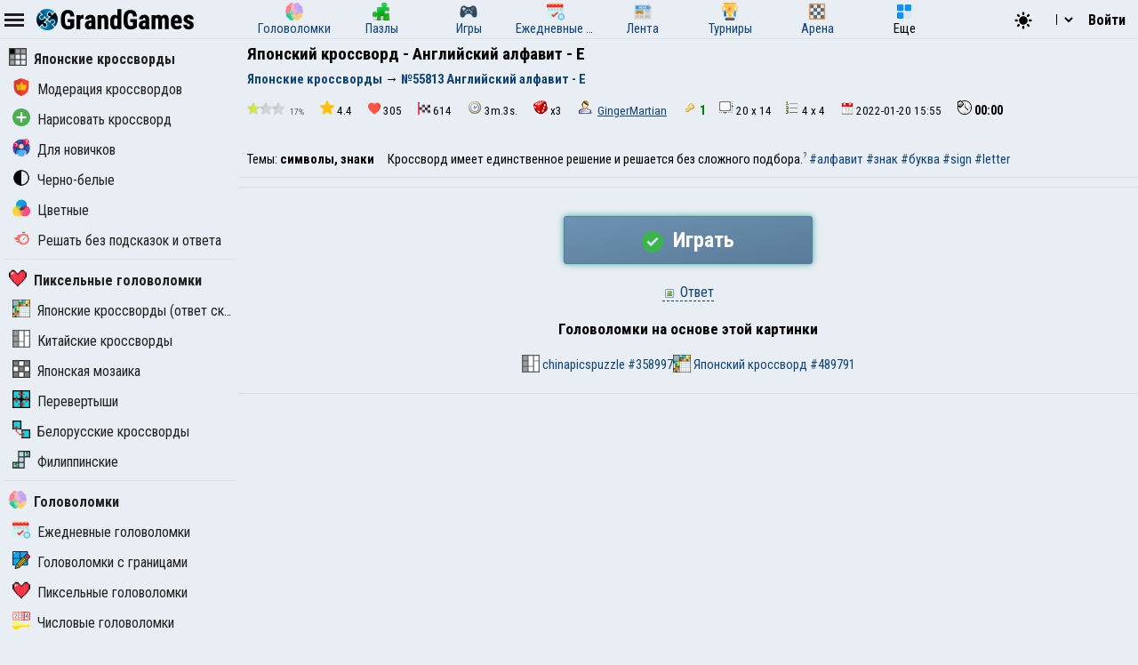

--- FILE ---
content_type: text/html; charset=UTF-8
request_url: https://grandgames.net/nonograms/picross/anglijskij_alfavit_-_e_2
body_size: 13775
content:
<!DOCTYPE html>
<html lang="ru" data-theme="light">
  <head>
    <script>
      StartGameTime = new Date()

      

      const isDark = window.matchMedia && window.matchMedia('(prefers-color-scheme: dark)').matches

      const needTheme = isDark ? 'dark' : 'light'
      document.documentElement.setAttribute('data-theme', needTheme)

      addEventListener('DOMContentLoaded', () => {
        // Если пользователь еще не выбирал тему, используем системные настройки
        RememberVal(needTheme, 'theme')
      })

      
    </script>
    <meta charset="UTF-8" />
    <meta name="viewport" content="minimum-scale=1, width=device-width,initial-scale=1, user-scalable=yes" />
    <title>Японский кроссворд - Английский алфавит - E</title>
    <link rel="apple-touch-icon" sizes="180x180" href="/apple-touch-icon.png" />
    <link rel="icon" type="image/png" sizes="32x32" href="/favicon-32x32.png" />
    <link rel="icon" type="image/png" sizes="16x16" href="/favicon-16x16.png" />
    <link rel="icon" href="/favicon.svg" type="image/svg+xml" />
    <link rel="manifest" href="/site.webmanifest" />
    <style>
      .OnlyMobile {
        display: none;
      }
    </style>
    
    
<link rel="alternate" hreflang="ru" href="https://grandgames.net/nonograms/picross/anglijskij_alfavit_-_e_2" />
<link rel="alternate" hreflang="en" href="https://en.grandgames.net/nonograms/picross/anglijskij_alfavit_-_e_2" />
<link rel="alternate" hreflang="de" href="https://de.grandgames.net/nonograms/picross/anglijskij_alfavit_-_e_2" />
<link rel="alternate" hreflang="uk" href="https://ua.grandgames.net/nonograms/picross/anglijskij_alfavit_-_e_2" />
<link rel="alternate" hreflang="fr" href="https://fr.grandgames.net/nonograms/picross/anglijskij_alfavit_-_e_2" />
<link rel="alternate" hreflang="be" href="https://by.grandgames.net/nonograms/picross/anglijskij_alfavit_-_e_2" />
<link rel="alternate" hreflang="hr" href="https://hr.grandgames.net/nonograms/picross/anglijskij_alfavit_-_e_2" />
<link rel="alternate" hreflang="sr" href="https://sr.grandgames.net/nonograms/picross/anglijskij_alfavit_-_e_2" />
<link rel="alternate" hreflang="pl" href="https://pl.grandgames.net/nonograms/picross/anglijskij_alfavit_-_e_2" />
<link rel="alternate" hreflang="pt" href="https://pt.grandgames.net/nonograms/picross/anglijskij_alfavit_-_e_2" />
<link rel="alternate" hreflang="es" href="https://es.grandgames.net/nonograms/picross/anglijskij_alfavit_-_e_2" />
<link rel="alternate" hreflang="ja" href="https://jp.grandgames.net/nonograms/picross/anglijskij_alfavit_-_e_2" />
<link rel="alternate" hreflang="tr" href="https://tr.grandgames.net/nonograms/picross/anglijskij_alfavit_-_e_2" />
<link rel="alternate" hreflang="it" href="https://it.grandgames.net/nonograms/picross/anglijskij_alfavit_-_e_2" />

    
    
    
    <meta name="yandex-verification" content="1367d43d1987bd48" />
    <meta name="description" content="Японский кроссворд №55813 (Английский алфавит - E). Размер 20 x 14" />
    <meta property="og:title" content="Японский кроссворд - Английский алфавит - E" />
    <meta property="og:description" content="Японский кроссворд №55813 (Английский алфавит - E). Размер 20 x 14" />
    <meta property="og:type" content="website" />
    <meta property="gg:id" content="55813" />
    <meta property="gg:tbl" content="move" />
    <meta name="keywords" content="Японский кроссворд, 55813, Английский алфавит - E" />
    <meta name="framepath" content="" />
    <meta name="mailru-verification" content="b56f07f087daa19a" />
    
    
    <link rel="image_src" href="https://grandgames.net/picsnew/hide/anglijskij_alfavit_-_e_2.png" />
    <meta property="og:image" content="https://grandgames.net/picsnew/hide/anglijskij_alfavit_-_e_2.png" />
    
    <script>
    LG=[];
    LG['sure']="Вы уверены?";
    LG['realleave']="Вы уверены что хотите покинуть страницу?";
    LG['nomoney']="У Вас не достаточно игровых монет!";
    LG['onlyreg']="Только для зарегистрированных пользователей!";
    LG['notsolved']="Головоломка еще не решена!";
    LG['ostalos']="Осталось заполнить:";
    LG['rew_hint']="Вы хотите посмотреть рекламу и получить подсказки бесплатно?";
    LG['no_rew']="Не удалось подобрать рекламу";
    LG['error']="Произошла ошибка!";
    LG['manyrequest']="Слишком много запросов, повторите через минуту";
</script>

    <script type="text/javascript">
      wssServer= 'wss://wss.grandgames.net';
      SiteName = 'https://grandgames.net';
      SiteLang = 'ru';
      FallbackLang = 'ru';
      GGID = 55813;
        StaticURL = ''
      PUID = 0
      UIND = 0;
        UserLogin = ''
      
      RU = '/nonograms/picross/anglijskij_alfavit_-_e_2'
      GlAT = 6;
        UserNA = 0;
        nowTheme =
          'light'
      AllowPush = 1;
        gameData = {};
        reactData = {};
    </script>

    <link rel="preconnect" href="https://fonts.googleapis.com" />
    <link rel="preconnect" href="https://fonts.gstatic.com" crossorigin />
    <link
      href="https://fonts.googleapis.com/css2?family=Roboto+Condensed:wght@300;400;700&display=swap"
      rel="stylesheet"
    />

    <style>
      * {
        font-family: 'Roboto Condensed', sans-serif;
        font-size: 11pt;
      }
    </style>

    <script src="/js/jquery321mdf.min.js?3"></script>
    <script src="/js/top.js?v=5388"></script>

    <script>
      useLegacySDK=true;
      
      streamMode = true
      //console.log('gg_showbnav')
      console.log('gg_hidebnav')
      console.info('GAT: Crl Asn', GlAT)
      AppVersion = 0;
        SiteVersion = 5388;
        
        RBlock = 0;
        FeedID = 1;
        LastMesID = 0;
        CurUser = 0;
        currentURL =
          'anglijskij_alfavit_-_e_2'
      IsTNM = 0;
        //if (!GGID) console.log('gg_ad_newpage');
        
        

          

      function stopError() {
        return true
      }
      window.onerror = stopError
    </script>

    <script src="/js/gg.js?5388"></script>

    

    <link type="text/css" rel="stylesheet" media="all" href="/css/nonograms.css?v=5388" /><script type="text/javascript" src="/js/cross.js?v=5388"></script><link type="text/css" rel="stylesheet" media="all" href="/css/ggsdk.css?v=5388" />

    <link
      id="maintheme"
      type="text/css"
      rel="stylesheet"
      href="/css/main.css?v=5388"
      media="all"
    />

    <style>
      
      .onlyapp {
          display: none;
      }
      
    </style>

    

    

    










    
    

    <script defer src="/js/bottom.js?v=5388"></script>
    <script defer src="/js/bottom-extra.js?v=5388"></script>
  </head>
  <body
    class=" narrow"
  >
    <header id="mainheader">
      <div id="top_header">
        <div id="head-left" class="top-cont">
          <img
            id="leftmenubut"
            src="/img/32/menu.png"
            alt="Menu"
            class="pointer menu-contrast"
            onclick="ToggleMenu();"
          />
          <div id="main-top-logo">
            <a href='/'> <img alt='GrandGames' class='dark-invert' class='logo_site' height='24' width='178'
                  src='/img/logo_high2.png'
                  srcset='/img/logo_high2.png 2x,
                          /img/logo_low2.png 1x'
                   /></a>
          </div>
        </div>

        <div id="head-playmode" class="top-cont" style="display: none; column-gap: 3px">
          <img
            width="32"
            height="32"
            src="/img/32/fullscreen.png"
            alt="&#x26F6;"
            id="top_fs_but"
            onclick="doFullScreen();"
            title="На весь экран"
            class="pointer menu-contrast"
          />
          <img
            width="32"
            height="32"
            src="/img/32/pause.png"
            alt="&#10074;&#10074;"
            id="head-playmode-button"
            onclick="doPauseGame()"
            title="Пауза"
            class="pointer menu-contrast"
          />
          <span
            class="agtimer bold"
            id="top_time"
            style="font-size: 12pt; cursor: pointer; margin-left: 5px"
            onclick="doPauseGame()"
            >00:00</span
          >
          <span
            class="bold"
            id="top_score"
            style="font-size: 12pt; cursor: pointer; margin-left: 5px"
            onclick="doPauseGame.pauseGame()"
          ></span>
          <span class="bold" id="enemy_score"></span>
        </div>
        <div id="head-middle" class="top-cont">
          <nav id="main-menu">
  <ul>
    <li title="Головоломки">
      <a href="/brainteasers">
        <div><img width="20" height="20" src="/img/menu/brainteasers.png" alt="-" /></div>
        <div>Головоломки</div>
      </a>
    </li>

    <li title="Пазлы">
      <a href="/puzzle">
        <div><img width="20" height="20" src="/img/menu/puzzleonline.png" alt="-" /></div>
        <div>Пазлы</div>
      </a>
    </li>

    <li title="Игры">
      <a href="/games">
        <div><img width="20" height="20" src="/img/menu/games.png" alt="-" /></div>
        <div>Игры</div>
      </a>
    </li>

    <li class="can-more">
      <a href="/dailypuzzles" title="Ежедневные головоломки">
        <div><img width="20" height="20" src="/img/menu/daily.png" alt="-" /></div>
        <div>Ежедневные головоломки</div>
      </a>
    </li>

    <li title="Лента" class="can-more">
      <a href="/feed">
        <div><img width="20" height="20" src="/img/menu/lenta.png" alt="-" /></div>
        <div>Лента</div>
      </a>
    </li>

    <li title="Турниры" class="can-more">
      <a href="/tournaments">
        <div><img width="20" height="20" src="/img/menu/tournaments.png" alt="-" /></div>
        <div>Турниры</div>
      </a>
    </li>



    <li  class="can-more">
      <a href="https://arena.grandgames.net" title="Арена">
        <div><img width="20" height="20" src="/img/menu/arena.png" alt="-" /></div>
        <div>Арена</div>
      </a>
    </li>

    <li id="open-more">
      <div><img width="20" height="20" src="/img/menu/more.png" alt="-" /></div>
      <div>Еще</div>
    </li>
  </ul>

  <div id="more-menu" class="more-hidden">
    <ul id="more-menu-list">

      <li title="Главная страница">
        <a href="/">
          <div><img width="20" height="20" src="/img/menu/grandgames.png" alt="-" /></div>
          <div>Главная</div>
        </a>
      </li>



      <li>
        <a href="/missions" title="Миссии">
          <div><img width="20" height="20" src="/img/menu/missions.png" alt="-" /></div>
          <div>Миссии</div>
        </a>
      </li>

      <li>
        <a href="/achievements" title="Достижения">
          <div><img width="20" height="20" src="/img/menu/achievements.png" alt="-" /></div>
          <div>Достижения</div>
        </a>
      </li>

      <li>
        <a href="/craft" title="Крафт">
          <div><img width="20" height="20" src="/img/menu/craft.png" alt="-" /></div>
          <div>Крафт</div>
        </a>
      </li>

      <li>
        <a href="/duels" title="Дуэли">
          <div><img width="20" height="20" src="/img/menu/duels.png" alt="-" /></div>
          <div>Дуэли</div>
        </a>
      </li>

      <li title="Японские кроссворды">
        <a href="/nonograms">
          <div><img width="20" height="20" src="/img/menu/nonograms.png" alt="-" /></div>
          <div>Японские кроссворды</div>
        </a>
      </li>
      <li>
        <a href="/mahjong" title="Маджонг">
          <div><img width="20" height="20" src="/img/menu/mahjong.png" alt="-" /></div>
          <div>Маджонг</div>
        </a>
      </li>
    </ul>
  </div>
</nav>
<script src="/js/main-menu.js?v=5388"></script>

        </div>

        <div id="head-right" class="top-cont">
          <div id="top-icons">
            <div class="pointer" style="padding-top: 2px" onclick="nextTheme();">
              <svg
                width="24"
                heigth="24"
                aria-hidden="true"
                id="theme-dark-icon"
                fill="currentColor"
                viewBox="0 0 20 20"
                xmlns="http://www.w3.org/2000/svg"
              >
                <path d="M17.293 13.293A8 8 0 016.707 2.707a8.001 8.001 0 1010.586 10.586z"></path>
              </svg>

              <svg
                width="24"
                heigth="24"
                aria-hidden="true"
                id="theme-light-icon"
                fill="currentColor"
                viewBox="0 0 20 20"
                xmlns="http://www.w3.org/2000/svg"
              >
                <path
                  d="M10 2a1 1 0 011 1v1a1 1 0 11-2 0V3a1 1 0 011-1zm4 8a4 4 0 11-8 0 4 4 0 018 0zm-.464 4.95l.707.707a1 1 0 001.414-1.414l-.707-.707a1 1 0 00-1.414 1.414zm2.12-10.607a1 1 0 010 1.414l-.706.707a1 1 0 11-1.414-1.414l.707-.707a1 1 0 011.414 0zM17 11a1 1 0 100-2h-1a1 1 0 100 2h1zm-7 4a1 1 0 011 1v1a1 1 0 11-2 0v-1a1 1 0 011-1zM5.05 6.464A1 1 0 106.465 5.05l-.708-.707a1 1 0 00-1.414 1.414l.707.707zm1.414 8.486l-.707.707a1 1 0 01-1.414-1.414l.707-.707a1 1 0 011.414 1.414zM4 11a1 1 0 100-2H3a1 1 0 000 2h1z"
                ></path>
              </svg>
            </div>

            <script>
  function changeLang(e) {
    var lg = e.options[e.selectedIndex].value

    if (lg == 'ru') {
      location.href = 'https://grandgames.net/nonograms/picross/anglijskij_alfavit_-_e_2'
      AppQ('setlang', 'ru')
    } else {
      location.href = 'https://' + lg + '.grandgames.net/nonograms/picross/anglijskij_alfavit_-_e_2'
      AppQ('setlang', 'en')
    }
  }
</script>

<select id="lang_select" class="pointer" onchange="changeLang(this)">
  <option 
    value="en" title='English'> EN &nbsp; &nbsp; English
  </option>

  <option 
    value="es" class='pointer' title='Español'> ES &nbsp; &nbsp; Español
  </option>

  <option 
    value="pt" class='pointer' title='Português'> PT &nbsp; &nbsp; Português
  </option>

  <option 
    value="by" class='pointer' title='Беларуская'> BY &nbsp; &nbsp; Беларуская
  </option>

  <option 
    value="ua" class='pointer' title='Українська'> UA &nbsp; &nbsp; Українська
  </option>

  <option 
    selected
    value="ru" class='pointer' title='Русский'> RU &nbsp; &nbsp; Русский
  </option>

  <option 
    value="sr" class='pointer' title='Српски'> SR &nbsp; &nbsp; Српски
  </option>

  <option 
    value="pl" class='pointer' title='Polski'> PL &nbsp; &nbsp; Polski
  </option>

  <option 
    value="hr" class='pointer' title='Hrvatski'> HR &nbsp; &nbsp; Hrvatski
  </option>

  <option 
    value="de" class='pointer' title='Deutsch'> DE &nbsp; &nbsp; Deutsch
  </option>

  <option 
    value="fr" class='pointer' title='Français'> FR &nbsp; &nbsp; Français
  </option>

  <option 
    value="jp" class='pointer' title='日本語'> JP &nbsp; &nbsp; 日本語
  </option>

  <option 
    value="tr" class='pointer' title='Türkçe'> TR &nbsp; &nbsp; Türkçe
  </option>

  <option 
    value="it" class='pointer' title='Italiano'> IT &nbsp; &nbsp; Italiano
  </option>
</select>

            
            <a class='top-info-button pointer' onclick='gg.showTPL("auth")' id='sign-button'>Войти</a>
<div id='hidden-top-info' style='display: none' >
  <div class='top-info-button no-middle' id='top-login-text' >
  </div>
</div>



            
          </div>
        </div>
      </div>
    </header>
    <img src="/img/app/32/hidefp.png" alt="X" id="fb_hider" onclick="TGFB();" />
    <div id="all">
      <div id="left_panel">
        <div id="left_panel_in" class="panel_in">
          <div id="menu-logo">
            <a href='/'> <img alt='GrandGames' class='dark-invert' class='logo_site' height='24' width='178'
                  src='/img/logo_high2.png'
                  srcset='/img/logo_high2.png 2x,
                          /img/logo_low2.png 1x'
                   /></a>
          </div>
          <nav class="nav">
            <ul>
  <li class="menu_break">
    <a href="/nonograms"
      ><img width="20" height="20" src="/img/menu/nonograms.png" alt="-" />Японские кроссворды</a
    >
  </li>

  

  <li>
    <a href="/nonograms/moder"
      ><img width="20" height="20" src="/img/menu/moder.png" alt="-" />Модерация кроссвордов</a
    >
  </li>

  <li>
    <a href="/nonograms/new"
      ><img width="20" height="20" src="/img/menu/upload.png" alt="-" />Нарисовать кроссворд</a
    >
  </li>

  <li>
    <a href="/nonograms/small"
      ><img
        width="20"
        height="20"
        src="/img/menu/nonograms/small.png"
        alt="-"
      />Для новичков</a
    >
  </li>

  <li>
    <a href="/nonograms/bw"
      ><img width="20" height="20" src="/img/menu/nonograms/bw.png" alt="-" />Черно-белые</a
    >
  </li>

  <li>
    <a href="/nonograms/color"
      ><img width="20" height="20" src="/img/menu/nonograms/colored.png" alt="-" />Цветные</a
    >
  </li>

  <li>
    <a href="/nonograms/fast"
      ><img
        width="20"
        height="20"
        src="/img/menu/nonograms/fast.png"
        alt="-"
      />Решать без подсказок и ответа</a
    >
  </li>
</ul>
<hr />
<ul><li 
  class="menu_break">
  <a href="/pixels"
    ><img
      alt="Пиксельные головоломки"
      height="20"
      src="/img/menu/pixels.png"
      width="20"
    />Пиксельные головоломки</a
  >
</li>
<li >
  <a href="/picross"
    ><img
      alt="Японские кроссворды (ответ скрыт)"
      height="20"
      src="/img/menu/picross.png"
      width="20"
    />Японские кроссворды (ответ скрыт)</a
  >
</li>
<li >
  <a href="/chinapics"
    ><img
      alt="Китайские кроссворды"
      height="20"
      src="/img/menu/chinapics.png"
      width="20"
    />Китайские кроссворды</a
  >
</li>
<li >
  <a href="/mosaic"
    ><img
      alt="Японская мозаика"
      height="20"
      src="/img/menu/mosaic.png"
      width="20"
    />Японская мозаика</a
  >
</li>
<li >
  <a href="/shifters"
    ><img
      alt="Перевертыши"
      height="20"
      src="/img/menu/shifters.png"
      width="20"
    />Перевертыши</a
  >
</li>
<li >
  <a href="/belcross"
    ><img
      alt="Белорусские кроссворды"
      height="20"
      src="/img/menu/belcross.png"
      width="20"
    />Белорусские кроссворды</a
  >
</li>
<li >
  <a href="/filippinskie"
    ><img
      alt="Филиппинские"
      height="20"
      src="/img/menu/filippinskie.png"
      width="20"
    />Филиппинские</a
  >
</li>
</ul><hr />
<ul>
  <li class="menu_break">
    <a href="/brainteasers"
      ><img
        width="20"
        height="20"
        src="/img/menu/brainteasers.png"
        alt="-"
      />Головоломки</a
    >
  </li>

  <li>
    <a href="/dailypuzzles"
      ><img width="20" height="20" src="/img/menu/daily.png" alt="-" />Ежедневные головоломки</a
    >
  </li>


  <li>
    <a href="/borders"
      ><img width="20" height="20" src="/img/menu/borders.png" alt="-" />Головоломки с границами</a
    >
  </li>

  <li>
    <a href="/pixels"
      ><img width="20" height="20" src="/img/menu/pixels.png" alt="-" />Пиксельные головоломки</a
    >
  </li>

  <li>
    <a href="/numerics"
      ><img width="20" height="20" src="/img/menu/numerics.png" alt="-" />Числовые головоломки</a
    >
  </li>

  <li>
    <a href="/math"><img width="20" height="20" src="/img/menu/math.png" alt="-" />Математические головоломки</a>
  </li>

  <li>
    <a href="/graphics"
      ><img width="20" height="20" src="/img/menu/graphics.png" alt="-" />Графические головоломки</a
    >
  </li>

  <li>
    <a href="/tiles"
      ><img width="20" height="20" src="/img/menu/tiles.png" alt="-" />Головоломки с плитками</a
    >
  </li>

  <li>
    <a href="/assembly"
      ><img width="20" height="20" src="/img/menu/assembly.png" alt="-" />Головоломки из картинок</a
    >
  </li>

  <li>
    <a href="/pasjans"
      ><img width="20" height="20" src="/img/menu/pasjans.png" alt="-" />Пасьянсы</a
    >
  </li>

  <li>
    <a href="/sudokus"
      ><img width="20" height="20" src="/img/menu/sudokus.png" alt="-" />Разновидности судоку</a
    >
  </li>
  <li>
    <a href="/multisudoku"
      ><img width="20" height="20" src="/img/menu/multisudoku.png" alt="-" />Мульти-судоку</a
    >
  </li>

  <li>
    <a href="/words"
      ><img width="20" height="20" src="/img/menu/words.png" alt="-" />Словесные головоломки</a
    >
  </li>

  <li>
    <a href="/otherpuzzles"
      ><img
        width="20"
        height="20"
        src="/img/menu/otherpuzzles.png"
        alt="-"
      />Другие игры и головоломки</a
    >
  </li>
</ul>







            
          </nav>
        </div>
      </div>
      <div id="main_panel">
        <div id="rb_cont">
          <div id="top_page_info">
            
            
<div id="h1">
  <h1>
    Японский кроссворд - Английский алфавит - E
  </h1>
  
  
  <nav  id="top_navigation"><ol  itemscope itemtype="https://schema.org/BreadcrumbList"><li itemprop="itemListElement" itemscope
      itemtype="https://schema.org/ListItem"><a itemprop="item" href="https://grandgames.net/nonograms/"><span itemprop="name" id="bc_elm_1">Японские кроссворды</span></a><meta itemprop="position" content="1" /></li> &#8594; <li itemprop="itemListElement" itemscope
      itemtype="https://schema.org/ListItem"><a itemprop="item" href=""><span itemprop="name" id="bc_elm_2">№55813 Английский алфавит - E</span></a><meta itemprop="position" content="2" /></li></ol></nav>
  
</div>




            

            

            <div id="c_legend"><div class="pad" id="top_info_vals">
    <div class='pointer' onclick="ShowPictureWindow('/scripts/levelschart.php?rb=1&id=55813&md=1');" title="Сложность"><img title="Сложность" width="42" height="14"  src="https://grandgames.net/img/icon/filter/lev/1.png" alt="1"> <small>17%</small>
</div>
    <div><img alt="" height="16" src="/img/32/star.png" title="Рейтинг 4.4 / 5" width="16" />4.4</div>
    <div><img alt="" height="14" src="/img/32/heart.png" title="Лайки" width="14" />305</div>
    <div class="pointer" onclick="ShowCrossTop('55813');"  title="Решен раз"><img alt="" height="14" src="/img/32/solvers.png" width="14" />614</div>
    <div class="pointer" onclick="ShowCrossTop('55813');" title="Скорость"><img alt="" src="/img/icon/time.png" />3m.3s.</div>
    <div class='pointer' onclick="LGMes('aboutdrop');" title="Коэффициент дропа"><img alt="" src="/img/icon/prob.png"  />x3</div>
    
    
    <div title="Добавил"><img alt="" src="/img/icon/user.png" /> <a class="ulink" href="/user/gingermartian">GingerMartian</a></div>
    
    
    
    <div title='Вариантов решения'><img src="/img/icon/proverka.png" alt="" /><b style="color:#007b00">1</b></div><div title='Вариантов решения'><img src="/img/icon/size.png" alt="" />20 x 14</b></div><div title='Вариантов решения'><img src="/img/icon/numbers.png" alt="" />4 x 4</b></div>
    <div title="Добавлен"><img alt="" height="14" src="/img/icon/date.png" width="14" />2022-01-20 15:55</div>
    <div><img alt="" src="/img/icon/timer.png" /><span class='agtimer' id='agtimer'>00:00</span></div>
</div>
<div class="txt">Темы: <b>символы, знаки</b>  &nbsp; &nbsp; Кроссворд имеет единственное решение и решается без сложного подбора.<a target="_blank" style="font-size: 9px; vertical-align: super;" href="//grandgames.net/analizator">?</a> <a href="../tags/алфавит">#алфавит</a> <a href="../tags/знак">#знак</a> <a href="../tags/буква">#буква</a> <a href="../tags/sign">#sign</a> <a href="../tags/letter">#letter</a></div></div>

            
            

            

            
          </div>

          


          
          <script>
currentID=55813;
</script>

    <script defer src="/js/new-nonograms.js?v=5388"></script>
<link rel="stylesheet" href="/css/new-nonograms.css?v=5388" />
<div class="txt playControlPanel">
  <div>
    <button class="gameBut animbut" id="ggNgPlay" onclick="ggNg.play()">
      <img
        id="timeadd_img"
        width="24"
        height="24"
        style="vertical-align: middle; margin-right: 5px"
        src="/img/icon/64/success.png"
      />
      Играть
    </button>
    <button
      class="gameBut animbut"
      id="ggNgContinue"
      style="display: none"
      onclick="ggNg.continue()"
    >
      Продолжить игру
    </button>
  </div>
  <div>
    <label style="display: none" id="isOldLabel"
      ><input type="checkbox" id="isOldCheckbox" autocomplete="off" checked="" />
      Старая версия</label
    >
    <div
      class="dashedlink"
      onclick='ShowPictureWindow("/picsnew/full/anglijskij_alfavit_-_e_2.png?"+Math.random())'
    >
      <img alt="" class="but_img" src="/img/icon/otvet.png" />
      Ответ
    </div>
    <script>
      needWide = 0;
    </script>
  </div>

  
  <div>
    <h2 style="margin-top: 12px; text-align: center">Головоломки на основе этой картинки</h2>
    <div style="display: flex; gap: 18px; justify-content: center; padding: 12px">
      

      <a href="/chinapics/id358997"
        ><img src="/img/menu/chinapics.png" width="20" height="20" />
        chinapicspuzzle
        #358997</a
      >
      

      <a href="/picross/id489791"
        ><img src="/img/menu/picross.png" width="20" height="20" />
        Японский кроссворд
        #489791</a
      >
      
    </div>
  </div>
  
</div>
<div id='full_game_space'><div id="cross_span"><div class="colors" id="maincolors"><button abbr="1" class="color_button" style="color: #ffffff;background-color: #000000;" id="bc_1" onclick="set_cross_color(1)"></button> <button class="color_button" style="background-image: url(//grandgames.net/img/cross.gif);" id="bc_9" onclick="set_cross_color(9)"></button> </div><div class='cross_div' id="cross_div"><table id="full_cross_tbl"><tr><td id="e_cell" style="background-color: #000000; vertical-align: top;"><input type='hidden' style='width:1px;margin:0;padding:0;height:1px;' id='bcbt' class='iColorPicker' onclick='ChangeColor($(this).val())' /></td><td><table class="bcross" id="cross_top"   oncontextmenu="return false;"><tr><td></td><td></td><td></td><td></td><td style="border-right: 2px solid #789"></td><td style=""></td><td style=""></td><td style="">2</td><td style=""></td><td style="border-right: 2px solid #789"></td><td></td><td></td><td></td><td></td><td style="border-right: 2px solid #789"></td><td></td><td></td><td></td><td></td><td style="border-right: 2px solid #789"></td></tr><tr><td style=""></td><td></td><td></td><td></td><td style="border-right: 2px solid #789">2</td><td style="">1</td><td style="">1</td><td style="">1</td><td style="">1</td><td style="border-right: 2px solid #789"></td><td style=""></td><td></td><td></td><td></td><td style="border-right: 2px solid #789"></td><td></td><td></td><td></td><td></td><td style="border-right: 2px solid #789"></td></tr><tr><td style="">1</td><td style=""></td><td style=""></td><td style=""></td><td style="border-right: 2px solid #789">2</td><td style="">2</td><td style="">4</td><td style="">2</td><td style="">2</td><td style="border-right: 2px solid #789">4</td><td style="">4</td><td style=""></td><td style=""></td><td style=""></td><td style="border-right: 2px solid #789">1</td><td style=""></td><td style=""></td><td style=""></td><td style=""></td><td style="border-right: 2px solid #789"></td></tr><tr><td style="">1</td><td style="">13</td><td style="">14</td><td style="">14</td><td style="border-right: 2px solid #789">2</td><td style="">1</td><td style="">1</td><td style="">1</td><td style="">2</td><td style="border-right: 2px solid #789">3</td><td style="">2</td><td style="">1</td><td style="">3</td><td style="">6</td><td style="border-right: 2px solid #789">5</td><td style="">9</td><td style="">9</td><td style="">8</td><td style="">6</td><td style="border-right: 2px solid #789">3</td></tr></table></td></tr><tr><td><table class="bcross" id="cross_left"  oncontextmenu="return false;"><tr><td></td><td></td><td style="">6</td><td style="">1</td></tr><tr><td></td><td></td><td style="">4</td><td style="">4</td></tr><tr><td></td><td></td><td style="">4</td><td style="">2</td></tr><tr><td></td><td></td><td style="">3</td><td style="">4</td></tr><tr><td style="border-bottom: 2px solid #789;"></td><td style="border-bottom: 2px solid #789;"></td><td style="border-bottom: 2px solid #789; ">3</td><td style="border-bottom: 2px solid #789; ">2</td></tr><tr><td></td><td style="">3</td><td style="">1</td><td style="">2</td></tr><tr><td></td><td></td><td style="">6</td><td style="">4</td></tr><tr><td></td><td style="">7</td><td style="">1</td><td style="">4</td></tr><tr><td style="">3</td><td style="">2</td><td style="">1</td><td style="">4</td></tr><tr><td style="border-bottom: 2px solid #789;"></td><td style="border-bottom: 2px solid #789;"></td><td style="border-bottom: 2px solid #789; ">3</td><td style="border-bottom: 2px solid #789; ">8</td></tr><tr><td></td><td></td><td style="">3</td><td style="">8</td></tr><tr><td></td><td style="">3</td><td style="">1</td><td style="">8</td></tr><tr><td></td><td style="">4</td><td style="">3</td><td style="">6</td></tr><tr><td></td><td></td><td style="">12</td><td style="">4</td></tr></table></td><td id="cross_tbl_td"><table class="cross" id="cross_main" oncontextmenu="return false;"><tr><td class=""  id="c0_0"></td><td class=""  id="c1_0"></td><td class=""  id="c2_0"></td><td class=""  id="c3_0"></td><td class="" style="border-right: 2px solid #789; " id="c4_0"></td><td class=""  id="c5_0"></td><td class=""  id="c6_0"></td><td class=""  id="c7_0"></td><td class=""  id="c8_0"></td><td class="" style="border-right: 2px solid #789; " id="c9_0"></td><td class=""  id="c10_0"></td><td class=""  id="c11_0"></td><td class=""  id="c12_0"></td><td class=""  id="c13_0"></td><td class="" style="border-right: 2px solid #789; " id="c14_0"></td><td class=""  id="c15_0"></td><td class=""  id="c16_0"></td><td class=""  id="c17_0"></td><td class=""  id="c18_0"></td><td class="" style="border-right: 2px solid #789; " id="c19_0"></td></tr><tr><td class=""  id="c0_1"></td><td class=""  id="c1_1"></td><td class=""  id="c2_1"></td><td class=""  id="c3_1"></td><td class="" style="border-right: 2px solid #789; " id="c4_1"></td><td class=""  id="c5_1"></td><td class=""  id="c6_1"></td><td class=""  id="c7_1"></td><td class=""  id="c8_1"></td><td class="" style="border-right: 2px solid #789; " id="c9_1"></td><td class=""  id="c10_1"></td><td class=""  id="c11_1"></td><td class=""  id="c12_1"></td><td class=""  id="c13_1"></td><td class="" style="border-right: 2px solid #789; " id="c14_1"></td><td class=""  id="c15_1"></td><td class=""  id="c16_1"></td><td class=""  id="c17_1"></td><td class=""  id="c18_1"></td><td class="" style="border-right: 2px solid #789; " id="c19_1"></td></tr><tr><td class=""  id="c0_2"></td><td class=""  id="c1_2"></td><td class=""  id="c2_2"></td><td class=""  id="c3_2"></td><td class="" style="border-right: 2px solid #789; " id="c4_2"></td><td class=""  id="c5_2"></td><td class=""  id="c6_2"></td><td class=""  id="c7_2"></td><td class=""  id="c8_2"></td><td class="" style="border-right: 2px solid #789; " id="c9_2"></td><td class=""  id="c10_2"></td><td class=""  id="c11_2"></td><td class=""  id="c12_2"></td><td class=""  id="c13_2"></td><td class="" style="border-right: 2px solid #789; " id="c14_2"></td><td class=""  id="c15_2"></td><td class=""  id="c16_2"></td><td class=""  id="c17_2"></td><td class=""  id="c18_2"></td><td class="" style="border-right: 2px solid #789; " id="c19_2"></td></tr><tr><td class=""  id="c0_3"></td><td class=""  id="c1_3"></td><td class=""  id="c2_3"></td><td class=""  id="c3_3"></td><td class="" style="border-right: 2px solid #789; " id="c4_3"></td><td class=""  id="c5_3"></td><td class=""  id="c6_3"></td><td class=""  id="c7_3"></td><td class=""  id="c8_3"></td><td class="" style="border-right: 2px solid #789; " id="c9_3"></td><td class=""  id="c10_3"></td><td class=""  id="c11_3"></td><td class=""  id="c12_3"></td><td class=""  id="c13_3"></td><td class="" style="border-right: 2px solid #789; " id="c14_3"></td><td class=""  id="c15_3"></td><td class=""  id="c16_3"></td><td class=""  id="c17_3"></td><td class=""  id="c18_3"></td><td class="" style="border-right: 2px solid #789; " id="c19_3"></td></tr><tr><td class="" style="border-bottom: 2px solid #789; " id="c0_4"></td><td class="" style="border-bottom: 2px solid #789; " id="c1_4"></td><td class="" style="border-bottom: 2px solid #789; " id="c2_4"></td><td class="" style="border-bottom: 2px solid #789; " id="c3_4"></td><td class="" style="border-bottom: 2px solid #789; border-right: 2px solid #789; " id="c4_4"></td><td class="" style="border-bottom: 2px solid #789; " id="c5_4"></td><td class="" style="border-bottom: 2px solid #789; " id="c6_4"></td><td class="" style="border-bottom: 2px solid #789; " id="c7_4"></td><td class="" style="border-bottom: 2px solid #789; " id="c8_4"></td><td class="" style="border-bottom: 2px solid #789; border-right: 2px solid #789; " id="c9_4"></td><td class="" style="border-bottom: 2px solid #789; " id="c10_4"></td><td class="" style="border-bottom: 2px solid #789; " id="c11_4"></td><td class="" style="border-bottom: 2px solid #789; " id="c12_4"></td><td class="" style="border-bottom: 2px solid #789; " id="c13_4"></td><td class="" style="border-bottom: 2px solid #789; border-right: 2px solid #789; " id="c14_4"></td><td class="" style="border-bottom: 2px solid #789; " id="c15_4"></td><td class="" style="border-bottom: 2px solid #789; " id="c16_4"></td><td class="" style="border-bottom: 2px solid #789; " id="c17_4"></td><td class="" style="border-bottom: 2px solid #789; " id="c18_4"></td><td class="" style="border-bottom: 2px solid #789; border-right: 2px solid #789; " id="c19_4"></td></tr><tr><td class=""  id="c0_5"></td><td class=""  id="c1_5"></td><td class=""  id="c2_5"></td><td class=""  id="c3_5"></td><td class="" style="border-right: 2px solid #789; " id="c4_5"></td><td class=""  id="c5_5"></td><td class=""  id="c6_5"></td><td class=""  id="c7_5"></td><td class=""  id="c8_5"></td><td class="" style="border-right: 2px solid #789; " id="c9_5"></td><td class=""  id="c10_5"></td><td class=""  id="c11_5"></td><td class=""  id="c12_5"></td><td class=""  id="c13_5"></td><td class="" style="border-right: 2px solid #789; " id="c14_5"></td><td class=""  id="c15_5"></td><td class=""  id="c16_5"></td><td class=""  id="c17_5"></td><td class=""  id="c18_5"></td><td class="" style="border-right: 2px solid #789; " id="c19_5"></td></tr><tr><td class=""  id="c0_6"></td><td class=""  id="c1_6"></td><td class=""  id="c2_6"></td><td class=""  id="c3_6"></td><td class="" style="border-right: 2px solid #789; " id="c4_6"></td><td class=""  id="c5_6"></td><td class=""  id="c6_6"></td><td class=""  id="c7_6"></td><td class=""  id="c8_6"></td><td class="" style="border-right: 2px solid #789; " id="c9_6"></td><td class=""  id="c10_6"></td><td class=""  id="c11_6"></td><td class=""  id="c12_6"></td><td class=""  id="c13_6"></td><td class="" style="border-right: 2px solid #789; " id="c14_6"></td><td class=""  id="c15_6"></td><td class=""  id="c16_6"></td><td class=""  id="c17_6"></td><td class=""  id="c18_6"></td><td class="" style="border-right: 2px solid #789; " id="c19_6"></td></tr><tr><td class=""  id="c0_7"></td><td class=""  id="c1_7"></td><td class=""  id="c2_7"></td><td class=""  id="c3_7"></td><td class="" style="border-right: 2px solid #789; " id="c4_7"></td><td class=""  id="c5_7"></td><td class=""  id="c6_7"></td><td class=""  id="c7_7"></td><td class=""  id="c8_7"></td><td class="" style="border-right: 2px solid #789; " id="c9_7"></td><td class=""  id="c10_7"></td><td class=""  id="c11_7"></td><td class=""  id="c12_7"></td><td class=""  id="c13_7"></td><td class="" style="border-right: 2px solid #789; " id="c14_7"></td><td class=""  id="c15_7"></td><td class=""  id="c16_7"></td><td class=""  id="c17_7"></td><td class=""  id="c18_7"></td><td class="" style="border-right: 2px solid #789; " id="c19_7"></td></tr><tr><td class=""  id="c0_8"></td><td class=""  id="c1_8"></td><td class=""  id="c2_8"></td><td class=""  id="c3_8"></td><td class="" style="border-right: 2px solid #789; " id="c4_8"></td><td class=""  id="c5_8"></td><td class=""  id="c6_8"></td><td class=""  id="c7_8"></td><td class=""  id="c8_8"></td><td class="" style="border-right: 2px solid #789; " id="c9_8"></td><td class=""  id="c10_8"></td><td class=""  id="c11_8"></td><td class=""  id="c12_8"></td><td class=""  id="c13_8"></td><td class="" style="border-right: 2px solid #789; " id="c14_8"></td><td class=""  id="c15_8"></td><td class=""  id="c16_8"></td><td class=""  id="c17_8"></td><td class=""  id="c18_8"></td><td class="" style="border-right: 2px solid #789; " id="c19_8"></td></tr><tr><td class="" style="border-bottom: 2px solid #789; " id="c0_9"></td><td class="" style="border-bottom: 2px solid #789; " id="c1_9"></td><td class="" style="border-bottom: 2px solid #789; " id="c2_9"></td><td class="" style="border-bottom: 2px solid #789; " id="c3_9"></td><td class="" style="border-bottom: 2px solid #789; border-right: 2px solid #789; " id="c4_9"></td><td class="" style="border-bottom: 2px solid #789; " id="c5_9"></td><td class="" style="border-bottom: 2px solid #789; " id="c6_9"></td><td class="" style="border-bottom: 2px solid #789; " id="c7_9"></td><td class="" style="border-bottom: 2px solid #789; " id="c8_9"></td><td class="" style="border-bottom: 2px solid #789; border-right: 2px solid #789; " id="c9_9"></td><td class="" style="border-bottom: 2px solid #789; " id="c10_9"></td><td class="" style="border-bottom: 2px solid #789; " id="c11_9"></td><td class="" style="border-bottom: 2px solid #789; " id="c12_9"></td><td class="" style="border-bottom: 2px solid #789; " id="c13_9"></td><td class="" style="border-bottom: 2px solid #789; border-right: 2px solid #789; " id="c14_9"></td><td class="" style="border-bottom: 2px solid #789; " id="c15_9"></td><td class="" style="border-bottom: 2px solid #789; " id="c16_9"></td><td class="" style="border-bottom: 2px solid #789; " id="c17_9"></td><td class="" style="border-bottom: 2px solid #789; " id="c18_9"></td><td class="" style="border-bottom: 2px solid #789; border-right: 2px solid #789; " id="c19_9"></td></tr><tr><td class=""  id="c0_10"></td><td class=""  id="c1_10"></td><td class=""  id="c2_10"></td><td class=""  id="c3_10"></td><td class="" style="border-right: 2px solid #789; " id="c4_10"></td><td class=""  id="c5_10"></td><td class=""  id="c6_10"></td><td class=""  id="c7_10"></td><td class=""  id="c8_10"></td><td class="" style="border-right: 2px solid #789; " id="c9_10"></td><td class=""  id="c10_10"></td><td class=""  id="c11_10"></td><td class=""  id="c12_10"></td><td class=""  id="c13_10"></td><td class="" style="border-right: 2px solid #789; " id="c14_10"></td><td class=""  id="c15_10"></td><td class=""  id="c16_10"></td><td class=""  id="c17_10"></td><td class=""  id="c18_10"></td><td class="" style="border-right: 2px solid #789; " id="c19_10"></td></tr><tr><td class=""  id="c0_11"></td><td class=""  id="c1_11"></td><td class=""  id="c2_11"></td><td class=""  id="c3_11"></td><td class="" style="border-right: 2px solid #789; " id="c4_11"></td><td class=""  id="c5_11"></td><td class=""  id="c6_11"></td><td class=""  id="c7_11"></td><td class=""  id="c8_11"></td><td class="" style="border-right: 2px solid #789; " id="c9_11"></td><td class=""  id="c10_11"></td><td class=""  id="c11_11"></td><td class=""  id="c12_11"></td><td class=""  id="c13_11"></td><td class="" style="border-right: 2px solid #789; " id="c14_11"></td><td class=""  id="c15_11"></td><td class=""  id="c16_11"></td><td class=""  id="c17_11"></td><td class=""  id="c18_11"></td><td class="" style="border-right: 2px solid #789; " id="c19_11"></td></tr><tr><td class=""  id="c0_12"></td><td class=""  id="c1_12"></td><td class=""  id="c2_12"></td><td class=""  id="c3_12"></td><td class="" style="border-right: 2px solid #789; " id="c4_12"></td><td class=""  id="c5_12"></td><td class=""  id="c6_12"></td><td class=""  id="c7_12"></td><td class=""  id="c8_12"></td><td class="" style="border-right: 2px solid #789; " id="c9_12"></td><td class=""  id="c10_12"></td><td class=""  id="c11_12"></td><td class=""  id="c12_12"></td><td class=""  id="c13_12"></td><td class="" style="border-right: 2px solid #789; " id="c14_12"></td><td class=""  id="c15_12"></td><td class=""  id="c16_12"></td><td class=""  id="c17_12"></td><td class=""  id="c18_12"></td><td class="" style="border-right: 2px solid #789; " id="c19_12"></td></tr><tr><td class=""  id="c0_13"></td><td class=""  id="c1_13"></td><td class=""  id="c2_13"></td><td class=""  id="c3_13"></td><td class="" style="border-right: 2px solid #789; " id="c4_13"></td><td class=""  id="c5_13"></td><td class=""  id="c6_13"></td><td class=""  id="c7_13"></td><td class=""  id="c8_13"></td><td class="" style="border-right: 2px solid #789; " id="c9_13"></td><td class=""  id="c10_13"></td><td class=""  id="c11_13"></td><td class=""  id="c12_13"></td><td class=""  id="c13_13"></td><td class="" style="border-right: 2px solid #789; " id="c14_13"></td><td class=""  id="c15_13"></td><td class=""  id="c16_13"></td><td class=""  id="c17_13"></td><td class=""  id="c18_13"></td><td class="" style="border-right: 2px solid #789; " id="c19_13"></td></tr></table></td></tr></table></div><div class="colors" id="bottomcolors"><button class="color_button" style="color: #ffffff;background-color: #000000;" onclick="set_cross_color(1)"></button><button class="color_button" style="background-image: url(//grandgames.net/img/cross.gif);" onclick="set_cross_color(9)"></button> </div><script type="text/javascript">set_cross_color(1);ColorsCount=1;</script><div id="showtop" style="display: none;"></div>
        <div id="block_area" oncontextmenu="return false;"></div>
        <div id="dragmode" onclick="ToggleDrag();" style="background-image: url(//grandgames.net/img/icon/big/drag.png);"></div>
        <div id="counter"></div>
        <div id="counter2"></div>
        <div id="hl_t" class="hl_divs"></div>
        <div id="hl_l" class="hl_divs"></div><script>SetHLColor(false);</script><script>chinaMode=false;</script></div><div abbr="buttons" class="txt toframebuttons" id="nonogramsbut_cont">
  
  <button onclick="ggNg.pause();">
    <img alt="" class="but_img" src="//grandgames.net/img/32/menu.png" />
    Меню
  </button>
  
  
  
  <button onclick='ShowPictureWindow("https://grandgames.net/picsnew/full/anglijskij_alfavit_-_e_2.png?26038")'>
    <img alt="" class="but_img" src="//grandgames.net/img/icon/otvet.png" />
    Ответ
  </button>
  
  
  <button id="zippanelsbut" onclick="zipPanels();" rel="shrink">
    <img alt="" class="but_img" src="//grandgames.net/img/icon/shrink.png" />
    Сузить панели
  </button>
  <button id="save_el" onclick="save_cross();" rel="save">
    <img alt="" class="but_img" src="//grandgames.net/img/icon/save.png" />
    Сохранить
  </button>
  <button onclick="check_cross();">
    <img alt="" class="but_img" src="//grandgames.net/img/icon/proverka.png" />
    Проверить
  </button>
  <button onclick="check_empty(this);">
    <img alt="" class="but_img" src="//grandgames.net/img/icon/border.png" />
    Найти пустые
  </button>
  <button onclick="error_cross(this);">
    <img alt="" class="but_img" src="//grandgames.net/img/32/warning.png" />
    Найти ошибки
  </button>
  <button onclick="NewHint(this);">
    <img alt="" class="but_img" src="//grandgames.net/img/icon/tips.png" />
    Помощь
  </button>
  <button onclick="fast_load_cross();">
    <img alt="" class="but_img" src="//grandgames.net/img/icon/open.png" />
    Загрузить
  </button>
  
  <button onclick="clear_cross();">
    <img alt="" class="but_img" src="//grandgames.net/img/icon/clean.png" />
    Очистить
  </button>
  <button onclick="Undo();">
    <img alt="" class="but_img" src="//grandgames.net/img/icon/undo.png" />
    Шаг назад
    <span id="under">0</span>
  </button>
  <button id="full_screen" onclick="change_screen();">
    <img alt="" class="but_img" src="//grandgames.net/img/icon/makewide.png" />
    На весь экран
  </button>
  <button class="noframe" onclick="ContMenuToggle(this);" rel="s_buts"><img class="but_img" alt="" title="Как решать?" src="//grandgames.net/img/icon/help.png"> Как решать?</button>
<div class="contmenu" id="s_buts"  title="Как решать?">
  <div><button id="rulesbut" onclick="LGMes('nonogramstext');$('.contmenu').hide();"><img src="//grandgames.net/img/icon/help.png" alt="Правила" title="Правила" /> Правила</button></div>
  
  <div><button rel="master" onclick="window.open('https://grandgames.net/nonograms/rules','_blank')" ><img class="but_img" alt="" title="Текстовый урок" src="//grandgames.net/img/icon/master.png"> Текстовый урок</button></div>
  
  
  <div><button rel="youtube" onclick="YouTube('Jt7FthiY39g');"><img class="but_img" title="Видео урок" alt="" src="//grandgames.net/img/icon/youtube.png"> Видео урок</button></div>
  
</div>

  <span abbr="resize">
<span style="white-space:nowrap"><img src="//grandgames.net/img/icon/fullscreen.png" class="vmiddle" alt="" />
    <img src="//grandgames.net/img/icon/small/minus.png" class="vmiddle pointer" alt="-" onclick="SetNonogramSize(GlobalCellSize-2);" /><input  autocomplete="off" type="range" value="14"  id="nnsize" min="8" max="28" title="Размер" step="1" onchange="SetNonogramSize($(this).val())" /><img src="//grandgames.net/img/icon/small/plus.png" class="vmiddle pointer" alt="+" onclick="SetNonogramSize(GlobalCellSize);"  /></span>
&nbsp; &nbsp;
<span style="white-space:nowrap">
<img src="//grandgames.net/img/icon/font.png" class="vmiddle" alt="" />
    <img src="//grandgames.net/img/icon/small/minus.png" class="vmiddle pointer" alt="-" onclick="SetFontSize(-6);" /><input type="range" style="width:40px;"  autocomplete="off" id="fnsize" value="86"  min="62" max="98"  title="Размер" step="2" oninput="SetFontSize()" onchange="SetFontSize()" /><img src="//grandgames.net/img/icon/small/plus.png" class="vmiddle pointer" alt="+" onclick="SetFontSize(6);"  />
</span>

</span>
</div>
<div class="toframebuttons txt" id="all_cross_settings" rel="settings">
  <div
    class="intxt_head noframe"
    onclick="$('#cross_set_cont').toggle(); AllFix();"
    style="cursor: pointer; margin: -5px"
  >
    Настройки
    <button>Показать</button>
  </div>

  <div id="cross_set_cont" style="margin-top: 10px" title="Настройки">
    <div class="txt toframebuttons" title="Цвета" rel="rgbg">
      <div class="changecolors">
        <label>
          Цвет сетки
          <input id="cc1" name="c2" type="text" value="#a0b0b0" class="iColorPicker" /> &nbsp;
        </label>
        <label>
          Основной фон
          <input id="cc2" name="c2" type="text" value="#FFFFFF" class="iColorPicker" /> &nbsp;
        </label>
        <input type="button" value="Применить" onclick="ApplyColors()" />
      </div>
    </div>

    <hr />
    Крест для чисел
    <input name="tcross" type="radio" value="0" /><img alt="0" src="/img/tcross_0.png" /> &nbsp;
    <input name="tcross" type="radio" value="1" /><img alt="1" src="/img/tcross_1.png" /> &nbsp;
    <input name="tcross" type="radio" value="2" /><img alt="2" src="/img/tcross_2.png" /> &nbsp;
    <input name="tcross" type="radio" value="3" /><img alt="3" src="/img/tcross_3.png" /> &nbsp;
    <input name="tcross" type="radio" value="4" /><img alt="4" src="/img/tcross_4.png" /> &nbsp;
    <input name="tcross" type="radio" value="5" /><img alt="5" src="/img/tcross_5.png" /> &nbsp;
    <input name="tcross" type="radio" value="6" /><img alt="6" src="/img/tcross_6.png" /> &nbsp;
    <input name="tcross" type="radio" value="7" /><img alt="7" src="/img/tcross_7.png" /> &nbsp;
    <input name="tcross" type="radio" value="8" /><img alt="8" src="/img/tcross_8.png" /> &nbsp;
    <input name="tcross" type="radio" value="9" /><img alt="9" src="/img/tcross_9.png" /> &nbsp;
    <input name="tcross" type="radio" value="10" /><img alt="10" src="/img/tcross_10.png" /> &nbsp;
    <input name="tcross" type="radio" value="11" /><img alt="11" src="/img/tcross_11.png" /> &nbsp;
    <input name="tcross" type="radio" value="12" /><img alt="12" src="/img/tcross_12.png" /> &nbsp;
    <hr />
    Крест для клеток
    <input checked="" name="cross" type="radio" value="0" /><img alt="0" src="/img/cross_v0.gif" />
    &nbsp; <input name="cross" type="radio" value="1" /><img alt="1" src="/img/cross_v1.gif" />
    &nbsp; <input name="cross" type="radio" value="2" /><img alt="2" src="/img/cross_v2.gif" />
    &nbsp; <input name="cross" type="radio" value="3" /><img alt="3" src="/img/cross_v3.gif" />
    &nbsp; <input name="cross" type="radio" value="4" /><img alt="4" src="/img/cross_v4.gif" />
    &nbsp; <input name="cross" type="radio" value="5" /><img alt="5" src="/img/cross_v5.gif" />
    &nbsp;
    <hr />
    <label>
      <input
        autocomplete="off"
        id="optNonogramDigitBorder"
        name="optNonogramDigitBorder"
        onclick="setNonogramsSettings();"
        type="checkbox"
        value="1"
      />
      Рамка зачеркнутых чисел
      <span id="selNonogramDigitBorderCont"
        ><input id="selNonogramDigitBorderColor" onchange="setNonogramsSettings();" type="color" />
        Ширина
        <select
          id="selNonogramDigitBorderSize"
          name="selNonogramDigitBorderSize"
          onchange="setNonogramsSettings();"
        >
          <option value="1">1px</option>
          <option value="2">2px</option>
          <option value="3">3px</option>
          <option value="4">4px</option>
        </select>

        <select
          id="selNonogramDigitBorderStyle"
          name="selNonogramDigitBorderStyle"
          onchange="setNonogramsSettings();"
        >
          <option value="solid">Линия</option>
          <option value="dashed">Пунктир</option>
          <option value="dotted">Точки</option>
        </select>
      </span>
    </label>
    <hr />
    <label
      ><input autocomplete="off" name="optHN" type="checkbox" value="1" />
      Координаты</label
    >
    <label
      ><input autocomplete="off" name="optSC" type="checkbox" value="1" />
      Счетчик</label
    >
    <label
      ><input
        autocomplete="off"
        name="optPR"
        onclick="OnScroll(); if (!this.checked) restoreScrolledTop();"
        type="checkbox"
        value="1"
      />
      Перемещать верхнюю панель</label
    >
    <label
      ><input autocomplete="off" name="optPRL" type="checkbox" value="1" />
      Перемещать лево</label
    >
    <label
      ><input autocomplete="off" name="optCR" type="checkbox" value="1" />
      Простановка крестиков</label
    >
    <label
      ><input autocomplete="off" name="optAS" type="checkbox" value="1" />Авторазмер</label
    >
    <label
      ><input autocomplete="off" name="optAC" type="checkbox" value="1" />
      Автопроверка</label
    >
    <label
      ><input autocomplete="off" name="optAL" type="checkbox" value="1" />
      Автозаполнение</label
    ><select autocomplete="off" id="selDrawMode" style="width: 200px">
      <option value="0">Рисовать линиями</option>
      <option value="1">Рисовать блоками (CTRL)</option>
      <option value="2">Рисовать точками (SHIFT)</option>
    </select>
    <hr />
    <label
      ><input
        autocomplete="off"
        id="optHL"
        name="optHL"
        onclick="if (this.checked) {$('#hl_options').show();} else {$('#hl_options').hide();} SetCPOS();"
        type="checkbox"
        value="1"
      />
      Подсветка цифр
      <span id="hl_options"
        ><input autocomplete="off" id="selHLC" onchange="setHLColor();" type="color" />
        <!--transparent-->
        <select autocomplete="off" id="selHLT" onchange="setHLColor();">
          <option value="1">90%</option>
          <option value="2">80%</option>
          <option value="3">70%</option>
          <option value="4">60%</option>
          <option value="5">50%</option>
          <option value="6">40%</option>
          <option value="7">30%</option>
        </select>
        <select autocomplete="off" id="selHlKind">
          <option value="0">На все поле</option>
          <option value="1">До курсора</option>
          <option value="2">Только цифры</option>
        </select>
      </span>
    </label>
  </div>
</div>
<script>
  applyOtions()
  bindChangeOptionsEvents()
</script>
</div>










<div
  class="lookab noplay"
  style="width: 100%; text-align: center; min-height: 320px; margin-top: 10px; margin-bottom: 10px"
>
  <script
    async
    src="https://pagead2.googlesyndication.com/pagead/js/adsbygoogle.js?client=ca-pub-5739592199182283"
    crossorigin="anonymous"
  ></script>
  <!-- ggBottom -->
  <ins
    class="adsbygoogle"
    style="display: block"
    data-ad-client="ca-pub-5739592199182283"
    data-ad-slot="7708876349"
    data-ad-format="auto"
    data-full-width-responsive="true"
  ></ins>
  <script>
    ;(adsbygoogle = window.adsbygoogle || []).push({})
  </script>
</div>



<script>PostAccess=1</script><div class="toframebuttons" rel="commentsg" title="Комментарии"><div class="komments"><div class="kmn" id="tr_537916">
    

    
    <div class="kmn_h"><a href="/user/jurist1948"><img width="48" height="48" class="top_img" src="/ufoto/small/jurist1948.jpg" alt="" /></a> <b>Jurist1948</b>
    
    
<span class="onlinet">
  
  
  
  
</span>

    
    <div>
            <span class="k_title">
                
                
                <img src="/img/icon/small/time.png" alt="" />
                2022-01-20 21:39
                
                
            </span>

    </div>
</div>
    
    <a name="id537916"></a>
    <div class="f_mes" id="msg_537916">
         <img alt="good" src="https://grandgames.net/img/smile/new/good.gif" />  
    </div>


    <hr>

    <div class="kmn_acts">
        <span class="hands">
        <span class="hand handup" abbr="537916" id="g_plus_537916">Нравится <img src="/img/za.png" alt="+"> 0</span> &nbsp;
        
        &nbsp;
        
        <span class="btxt"><img src="/img/icon/message.png" alt=""> 0</span>
        

        </span>
    </div>
    
    
</div><div class="kmn" id="tr_538226">
    

    
    <div class="kmn_h"><a href="/user/brickshooter3"><img width="48" height="48" class="top_img" src="/img/nofoto4.jpg" alt="" /></a> <b>brickshooter3</b>
    
    
<span class="onlinet">
  
  
  
  <a
    onclick='NewActions({mode: "ligueList", id: 15564},function(js){
        ModalWindow(js.html)
      })'
    class="pointer"
    ><img
      width="16"
      height="16"
      src="https://grandgames.net/img/league/n4.png"
      title="Серебряная Лига"
      alt="Solver Rank"
  /></a>
  
  
</span>

    
    <div>
            <span class="k_title">
                
                
                <img src="/img/icon/small/time.png" alt="" />
                2022-01-22 14:16
                
                
            </span>

    </div>
</div>
    
    <a name="id538226"></a>
    <div class="f_mes" id="msg_538226">
          <img alt=":)" src="https://grandgames.net/img/smile/new/good.gif">  
    </div>


    <hr>

    <div class="kmn_acts">
        <span class="hands">
        <span class="hand handup" abbr="538226" id="g_plus_538226">Нравится <img src="/img/za.png" alt="+"> 0</span> &nbsp;
        
        &nbsp;
        
        <span class="btxt"><img src="/img/icon/message.png" alt=""> 0</span>
        

        </span>
    </div>
    
    
</div><div class="kmn" id="tr_570516">
    

    
    <div class="kmn_h"><a href="/user/pash"><img width="48" height="48" class="top_img" src="/ufoto/small/pash.jpg?vs=1" alt="" /></a> <b>Pash</b>
    
    
<span class="onlinet">
  
  
  
  
</span>

    
    <div>
            <span class="k_title">
                
                
                <img src="/img/icon/small/time.png" alt="" />
                2022-10-29 08:32
                
                
            </span>

    </div>
</div>
    
    <a name="id570516"></a>
    <div class="f_mes" id="msg_570516">
         E .  
    </div>


    <hr>

    <div class="kmn_acts">
        <span class="hands">
        <span class="hand handup" abbr="570516" id="g_plus_570516">Нравится <img src="/img/za.png" alt="+"> 0</span> &nbsp;
        
        &nbsp;
        
        <span class="btxt"><img src="/img/icon/message.png" alt=""> 0</span>
        

        </span>
    </div>
    
    
</div></div></div>        <div id="blockmode_info" style="display:none;">
            <p>
                Чтобы активировать блочный режим, нажмите и удерживайте клавишу <b>CTRL</b> и двигайте мышью с нажатой левой или правой клавишей.
В окне кроссворда отобразится рамка с полупрозрачной заливкой.
После того как вы отпустите клавишу мыши, все клетки на которые попадает рамка окрасятся в выбранный цвет (либо крестики, если была нажатая правая клавиша).            </p>
        </div>

<script>
            IsGameStarted = true;
</script>
        </div>

        <footer id="footer" >
          <div id="trends"></div>
          <div class="fnavi">
            <ul>
              <li>
                <a href="/copyright">Правообладателям</a>
              </li>
              <li>
                <a href="/webmasters">Вебмастерам</a>
              </li>
            </ul>
          </div>

          <div class="fnavi">
            <ul>
              <li><a href="/post/451494">Credits</a></li>
              <li>
                <a href="/contact">Обратная связь</a>
              </li>
            </ul>
          </div>

          <div class="fnavi" id="navi2">
            <a href="/"
              ><img
                id="logo_bottom"
                class="dark-invert"
                width="300"
                height="40"
                src="/img/gglogo2.png"
                alt="GrandGames"
            /></a>
          </div>

          


          <div id="footertxt">
            <p>
              <a href="/termsofuse">Политика конфиденциальности, информация об обработке персональных данных и условия использования сайта</a>
            </p>
            <p>
              <b>GrandGames</b>
              Игры и головоломки онлайн. При копировании материалов прямая индексируемая ссылка обязательна. © 2011-2026.
              
            </p>
          </div>
          
        </footer>
      </div>

      <div id="right_panel">
        <div id="right_panel_in" class="panel_in">
          

          






<div class="lookab onlyhuge">
  <script
    async
    src="https://pagead2.googlesyndication.com/pagead/js/adsbygoogle.js?client=ca-pub-5739592199182283"
    crossorigin="anonymous"
  ></script>
  <!-- gg_adsright_300x600 -->
  <ins
    class="adsbygoogle lookab2"
    style="display: inline-block; width: 300px; height: 600px"
    data-ad-client="ca-pub-5739592199182283"
    data-ad-slot="6125806716"
  ></ins>
  <script>
    ;(adsbygoogle = window.adsbygoogle || []).push({})
  </script>
</div>
<hr class="onlyhuge" />





<div style="display: flex; justify-content: center; width: 100%">
  <a href="/vip" class="prbut">Отключить рекламу</a>
</div>


          <nav class='nav' style='margin-bottom: 5px'>
  <h2 style='margin: 5px'>Быстрый доступ &nbsp; <img src='/img/icon/edit.png' alt='&#9998;' width='16' height='16' onclick='editFastLinks()' /></h2>
  <ul id='fast-links'>
    <li class='pointer' id='fast-links-add'>
      <a onclick='addFastLink("nonograms","№55813 Английский алфавит - E")'><img alt='' height='16' src='/img/64/favorite.png' width='16' />Добавить текущую страницу</a>
    </li>
  </ul>
</nav>
<script>
  setTimeout(setFastLinks,0)
</script>

          

          

          

          <div class="in_rignt">
            
            
            
            <nav class="nav">
              <ul>
                <li class="menu_break pointer">
                  <a href="/tournaments">Ближайшие турниры</a>
                  <li><a href='/tournaments/32579'><img height='16' width='16' src='/img/menu/grandgames.png' alt='' />Daily Standard</a> <small style='float: right'>11 min.</small></li><li><a href='/tournaments/32578'><img height='16' width='16' src='/img/menu/grandgames.png' alt='' />Daily Amateur</a> <small style='float: right'>71 min.</small></li><li><a href='/tournaments/32581'><img height='16' width='16' src='/img/menu/grandgames.png' alt='' />Daily Battle</a> <small style='float: right'>911 min.</small></li><li><a href='/tournaments/32671'><img height='16' width='16' src='/img/menu/grandgames.png' alt='' />Daily Pro</a> <small style='float: right'>1391 min.</small></li><li><a href='/tournaments/32670'><img height='16' width='16' src='/img/menu/grandgames.png' alt='' />Daily Standard</a> <small style='float: right'>1451 min.</small></li>
                </li>
              </ul>
            </nav>
            
            <div class="cards-list flexcenter" style="padding: 5px">
              
            </div>
          </div>
        </div>
      </div>
    </div>

    

    <div id="ajaxtags" style="display: none; position: absolute">
      <select id="ajaxtagslist" size="5" onChange="SetCurTag(this);"></select>
    </div>

    <script type="text/javascript" src="/js/facebox/facebox.js"></script>
    <div id="wsmes" style="display: none" onclick="jQuery(this).hide();">New message</div>

    

    <div id="sucreturn" onclick="MinExp()">
      Вернуть свернутое окно
    </div>

    <div id="nfsblock">
      <div id="nfscloser">&#10060;</div>
      <div id="nfsin"></div>
    </div>

    <script>
      document.getElementById('nfsblock').addEventListener('mousedown', function (e) {
        if (e.target.id === 'nfsblock') {
          gg.closeModal()
        }
      })

      document.getElementById('nfscloser').addEventListener('click', function (e) {
        gg.closeModal()
      })

      
    </script>

    <script>
      
      
      
    </script>
    <img
      id="scrollupbut"
      onclick="$('html, body').animate({scrollTop: 0}, 400);"
      alt="↑"
      title="↑"
      src="/img/scrollup.png"
    />
    

    <div id="md-box-cont">
      <div id="md-box-inner"></div>
    </div>

    
    
    <!-- Google tag (gtag.js) -->
    <script async src="https://www.googletagmanager.com/gtag/js?id=Ggit W93D"></script>
    <script>
      window.dataLayer = window.dataLayer || []
      function gtag() {
        dataLayer.push(arguments)
      }
      gtag('js', new Date())
      gtag('config', 'G-PXFKHYW93D')
    </script>
    

    
  </body>
</html>


--- FILE ---
content_type: text/html; charset=UTF-8
request_url: https://grandgames.net/pics/get/anglijskij_alfavit_-_e_2.txt
body_size: -58
content:
[base64]

--- FILE ---
content_type: text/html; charset=utf-8
request_url: https://www.google.com/recaptcha/api2/aframe
body_size: 248
content:
<!DOCTYPE HTML><html><head><meta http-equiv="content-type" content="text/html; charset=UTF-8"></head><body><script nonce="K6-VoAfPtmutbWmSDpVlPw">/** Anti-fraud and anti-abuse applications only. See google.com/recaptcha */ try{var clients={'sodar':'https://pagead2.googlesyndication.com/pagead/sodar?'};window.addEventListener("message",function(a){try{if(a.source===window.parent){var b=JSON.parse(a.data);var c=clients[b['id']];if(c){var d=document.createElement('img');d.src=c+b['params']+'&rc='+(localStorage.getItem("rc::a")?sessionStorage.getItem("rc::b"):"");window.document.body.appendChild(d);sessionStorage.setItem("rc::e",parseInt(sessionStorage.getItem("rc::e")||0)+1);localStorage.setItem("rc::h",'1768700901481');}}}catch(b){}});window.parent.postMessage("_grecaptcha_ready", "*");}catch(b){}</script></body></html>

--- FILE ---
content_type: application/javascript; charset=UTF-8
request_url: https://grandgames.net/js/cross.js?v=5388
body_size: 11696
content:
function ownKeys(object,enumerableOnly){var keys=Object.keys(object);if(Object.getOwnPropertySymbols){var symbols=Object.getOwnPropertySymbols(object);enumerableOnly&&(symbols=symbols.filter(function(sym){return Object.getOwnPropertyDescriptor(object,sym).enumerable})),keys.push.apply(keys,symbols)}return keys}function _objectSpread(target){for(var source,i=1;i<arguments.length;i++)source=null==arguments[i]?{}:arguments[i],i%2?ownKeys(Object(source),!0).forEach(function(key){_defineProperty(target,key,source[key])}):Object.getOwnPropertyDescriptors?Object.defineProperties(target,Object.getOwnPropertyDescriptors(source)):ownKeys(Object(source)).forEach(function(key){Object.defineProperty(target,key,Object.getOwnPropertyDescriptor(source,key))});return target}function _defineProperty(obj,key,value){return key in obj?Object.defineProperty(obj,key,{value:value,enumerable:!0,configurable:!0,writable:!0}):obj[key]=value,obj}const settingsKey="nonograms-settings";"undefined"==typeof needWide&&(needWide=!1);const defOpts={optSC:1,optHL:1,optHLO:0,selHLT:3,optCR:1,optAS:1,optPR:0,optPRL:0,optAC:1,optAL:1,optHN:1,optBlock:0,tCross:0,fCross:0,selHlKind:0,selHLC:"#00e0b0",optNonogramDigitBorder:1,selNonogramDigitBorderSize:1,selNonogramDigitBorderStyle:"solid",selNonogramDigitBorderColor:"#ff2222",selDrawMode:0},opts=readLocalSettings(settingsKey,defOpts);GlobalCellSize=15,LastHLDiv=0,CrossSizeY=0,LegendY=5,CrossSizeX=0,crossX=0,crossY=0,Button=0,IsModifed=0,newColor="black",blackCount=0,notAskSave=0,CID=0,CurrentX=-1,LastX=-1,CurrentY=-1,LastY=-1,CrossHeight=0,CrossWidth=0,ColorsCount=1,NoCrossLoad=0,ColorsMove=[],fontProp=86,HAR=[],AnsCount=0,hideTM=0,ColorsMoveIndex=0,IsAnalize=!1,BlockSX=0,BlockSY=0,LeftMoved=!1,NowPR=!1,borderY=0,borderX=0,LastCrossX=-1,LastCrossY=-1,NotUpdateCells=0,HintTimer=0,NextShowHint=!1,GlobalE=null,CPMode=0,ModerTip=0,nowDrawMode=0,BlockPressed=0,BlockX=0,BlockY=0,BlockX2=0,BlockY2=0,BSTop=0,BSLeft=0,BSRight=0,BSBottom=0,newAbbr=1,BCrossBut=0,IsModifed=0,CurCrossColor="#FFFFFF",MaxSaved=20,SavedCount=0,Saved=[],EV=null,CurCellLink="",B5Show=!1,IsTouch=!1,currentID=0,crossMode="cross",LeftLegendCont=null,NoCoord=!0,Sol=void 0,SolL=[],SolT=[],MaskL=[],MaskT=[],MaskL2=[],MaskT2=[],NeedAutoCheck=!1,SCrossX=0,SCrossY=0,CTRL=!1,SHIFT=!1,AllFixRun=!1,BlockObject=void 0,BlockYFirst=0,NowDrag=!1,AGN=!1,OneSave=void 0,NowTouchZoom=!1,saveTopMargin=0;function B5Toggle(){$(".cross tr td").css("border-bottom",""),$(".cross tr td").css("border-right",""),$("#hb5").hide()}function hide_empty(){var EL=$("table#cross_main tr td");$(EL).each(function(){var c=$(this).attr("class");""==c&&$(this).css("background-image","")})}function check_empty(){NoReload=!0;var EL=$("table#cross_main tr td");$(EL).each(function(){var c=$(this).attr("class");""==c&&$(this).css("background-image","url(//grandgames.net/img/emptycell.gif)")}),setTimeout(hide_empty,1e3)}function error_cross(){Sol!==void 0&&calc_cross(Sol,4)}function SaveHistory(){var s=$("#cross_div").html();Saved.push(s),SavedCount++,SavedCount>MaxSaved&&(Saved.shift(),SavedCount=MaxSaved),$("#under").text(SavedCount)}function Undo(){if(0<SavedCount){SavedCount--;{var s=Saved.pop();$("#cross_div").html(s)}0>=SavedCount&&(SavedCount=0),$("#under").text(SavedCount),AllFix()}}function SetCPOS(){borderY=$("#cross_main").offset().top,borderX=$("#cross_main").offset().left,crossX=$("#full_cross_tbl").offset().left,crossY=$("#full_cross_tbl").offset().top,CrossHeight=$("#full_cross_tbl").height(),CrossWidth=$("#full_cross_tbl").width();document.getElementById("full_game_space")}function DelNull(s){for(var res="",ln=s.length,i=0;i<ln;i++)0!=s.charCodeAt(i)&&(res+=s[i]);return res}function cript_cross(s){for(var ln=s.length,ns="",cnt=0,cur="",ps="",i=0;i<=ln;i++){if(cur!=s[i]|i==ln){if(0<cnt){var n=cur;n++,n+=64,ps=String.fromCharCode(n),ns=ns+ps+cnt}"|"==s[i]&&(i++,ns+="|"),cnt=0,cur=s[i]}cnt++}return DelNull(ns)}function uncript_cross(s){for(var ln=s.length,cur="-",n="",ns="",code=0,i=0;i<=ln;i++){if(code=i==ln?0:s[i].charCodeAt(0),124==code|i==ln|"-"!=cur&64<code&75>code){for(var j=0;j<n;j++)ns+=cur;n=""}124==code&&(i++,ns+="|",code=s[i].charCodeAt(0)),64<code&75>code?cur=code-65:10<code&&(n+=s[i])}return ns}function ShowVariants(url){$.post("/showvariants.php",{url:url},function(s){$("#showtop").html(s),jQuery.facebox({div:"#showtop"})})}function OnKonk(url){$.post("/save.php",{url:url,mode:"300"},function(s){$("#showtop").html(s),jQuery.facebox({div:"#showtop"})})}function ShowDelForm(url){$.post("/save.php",{url:url,mode:"200"},function(s){$("#del_cont").html(s),$("#del_cont").show("slow")})}function ShowCrossTop(url){$.post("/showtop.php",{url:url,mode:"0"},function(s){$("#showtop").html(s),jQuery.facebox({div:"#showtop"})})}function OnModer(url,tip){$("#moder_but").attr("disabled",!0),ModerTip=void 0!==tip&&1==tip?1:0,notAskSave=1,SaveNewCross(function(s){if("!"===s.charAt(0)){var u=SiteName+"/nonograms/picross/"+url;location.href=u}else PushWindow(s)},!1,!1,1),$("#moder_but").attr("disabled",!1)}function premoderate(urls){IsAnalize=!1,$("#pre_but").attr("disabled",!0),$("#anal_cont").show(),GetLG("preanalizetxt",function(s){$("#preanalize").html("<div id=\"status\"><div><img src=\"/img/load.gif\" style=\"margin: 10px;\" /></div>"+s+"</div>")}),$("#preanalize").show();var stoped=0,timer=setInterval(function(){$("#analize_stat").html(Math.random()),$.post("/save.php",{mode:"400",url:urls},function(s){0==stoped&&(s=trim(s),$("#status").html(s),"\u043D"==s[1]&&($("#pre_but").attr("disabled",!1),clearTimeout(timer)))})},3e3);notAskSave=1,SaveNewCross(void 0,!1,!1,2,function(s){stoped=1,clearTimeout(timer),$("#pre_but").attr("disabled",!1),s=trim(s),$("#status").html(s)}),$("html").animate({scrollTop:$("#preanalize").offset().top},500)}function NewHint(obj){Sol!==void 0&&DelHint(function(){calc_cross(Sol,10)},obj)}function SpeedSave(){GetLG("fastsaveconfirm",function(s){window.confirm(s)&&$.post("/newactions.php",{mode:"unfastnonogram",url:currentURL,auth:1},function(s){var j=JSON.parse(s);j.iserror?alert(j.message):(save_cross(),location.href=SiteName+"/nonograms/picross/"+currentURL)})})}function save_cross(){if(NoReload=!0,0==CurUser)AfterRegFunction=save_cross,ShowRegWindow();else{IsModifed=0;var s=calc_cross("",1),s2=cript_cross(s),s_mode=0;1==notAskSave&&(s_mode=2),OneSave=$("#cross_div").html(),AGN?$.post("/actions.php",{mode:"saveag",id:GGID,mask:s2},function(s){PushWindow(s)}):($.post("/save.php",{position:s2,mode:s_mode,url:currentURL}),0==notAskSave&&PushWindow("sucsave")),notAskSave=0}}function fast_load_cross(){OneSave!==void 0&&$("#cross_div").html(OneSave)}function clear_cross(){window.confirm(LG.sure)&&($("table.bcross tr td").attr("class",""),$("table.cross tr td").attr("class",""),$("table.cross tr td").css("background-color",""))}function GetSol(){""!==currentURL&&$.get("/pics/get/"+currentURL+".txt",function(s){Sol=s,SCrossY=$("table.cross tr").length,SCrossX=$("table.cross tr td").length/SCrossY;for(var i=0;i<SCrossY;i++)SolL[i]="",SolL[i]=Sol.substr(i*SCrossX,SCrossX);for(i=0;i<SCrossX;i++){SolT[i]="";for(var j=0;j<SCrossY;j++)SolT[i]+=Sol.charAt(j*SCrossX+i)}})}function check_cross(){Sol!==void 0&&calc_cross(Sol,0)}function ReAdd(url){NewActions({mode:"readdnongram",auth:1,url:url},function(js){location.href=js.url},1,["#readdbut",!0])}function TryLoad(){var fd=new FormData,md=$("input[name=flt]:checked").val();fd.append("md",md),fd.append("img",$("#nonogramfile")[0].files[0]),5==md&&fd.append("maxsize",$("#param_size").val()),0<md&&(fd.append("colormode",$("#param_color").val()),fd.append("korrection",$("#korrection").val()),fd.append("prekorrection",$("#prekorrection").val())),$("#loadstat").show(),$("#loadstat").html("<img src=\"//grandgames.net/img/load.gif\">"),$.ajax({type:"POST",processData:!1,contentType:!1,cache:!1,data:fd,url:"/scripts/parsenonogram.php",success:function success(html){$("#loadstat").html(html)}})}function CreateNonogram(){var fd=new FormData;fd.append("mode","createnonogram"),fd.append("k_name",$("#k_name").val()),fd.append("tm_id",$("#tm_id").val()),fd.append("aut",$("input[name=idaut]:checked").val()),fd.append("autn",$("#k_autor").val()),fd.append("ht",$("#add_ta_0").val()),fd.append("opis",$("#nn_opis").val()),$("#dog").prop("checked")&&fd.append("dog",1),$.ajax({type:"POST",processData:!1,contentType:!1,cache:!1,data:fd,url:"/actions.php",success:function success(s){if("!"===s.charAt(0)){var u=SiteName+"/nonograms/picross/"+s.substring(1);location.href=u}else alert(s)}})}function AddS(kind){$("#addsb").hide();var sy=$("table.cross tr").length,sx=$("table.cross tr td").length/sy,sxn=sx,syn=sy;0==kind?syn=sy+1:sxn=sx+1;var sxs=sxn-1,sys=syn-1,fs=$("table.cross tr td").css("min-width");if(0==kind){for(var s="<tr>",i=0;i<sx;i++)s+="<td id=\"c"+i+"_"+sys+"\" class=\"\" style=\"height: "+fs+"; width: "+fs+"; min-width: "+fs+";\"></td>";s+="</tr>",$("#cross_main").append(s)}else{var j=0;$("table.cross tr").each(function(){$(this).append("<td id=\"c"+sxs+"_"+j+"\" class=\"\" style=\"height: "+fs+"; width: "+fs+"; min-width: "+fs+";\"></td>"),j++})}$("#addsb").show()}function shvat_unreg(id){$.post("/save.php",{mode:"20",url:id},function(){$("#shvat_div").load("/shvats.php")})}function shvat_unreg2(id){$.post("/save.php",{mode:"20",url:id},function(){location.href="/shvatka"})}function check_words(id,cnt){for(var p="",i=0;i<cnt;i++)p+=$("#word_"+i).val();$.post("/actions.php",{mode:"1",id:id,pos:p},function(s){alert(s)})}function check_cross2(){Sol!==void 0&&calc_cross(Sol,7)}function calc_cross_fill(){var p=0;if(0<$("table#cross_main tr").length){var i,j,sy=$("table#cross_main tr").length,sx=$("table#cross_main tr td").length/sy,ts="",cs="";for(i=0;i<sy;i++)for(j=0;j<sx;j++)cs="#c"+j+"_"+i,ts=$(cs).attr("class"),""!=ts&&p++;p=Math.round(100*(p/(sx*sy)))}return p}function SaveNewCross(f,SaveColors,NoResize,SaveMode,f2){for(var abbr,ts,cs,s,x,y,sy=$("table.cross tr").length,sx=$("table.cross tr td").length/sy,ar=[],A=[],x1=100,y1=100,x2=-1,y2=-1,i=0;i<sy;i++){ar[i]=[];for(var j=0;j<sx;j++)cs="#c"+j+"_"+i,ts=$(cs).attr("class"),abbr=$(cs).attr("abbr"),"b"==ts?(s=abbr,x1>j&&(x1=j),x2<j&&(x2=j),y1>i&&(y1=i),y2<i&&(y2=i)):s="9",ar[i][j]=s}var clrs="",cnt=0;if(!0===SaveColors){var CL=[];$("#maincolors button").each(function(){var id=$(this).attr("abbr");if(id!==void 0){var cw=WorkColor($("#bcc_"+id).val());if(!$("#dcb"+id).prop("checked")&&"FFFFFF"!=cw)cnt++,CL[id]=cw;else for(var i=0;i<sy;i++)for(var j=0;j<sx;j++)ar[i][j]==id&&(ar[i][j]=9)}});var nc=WorkColor($("#addci").val());if("FFFFFF"!==nc&&7>cnt)for(var i=1;7>=i;i++)if(void 0===CL[i]){CL[i]=nc;break}$.each(CL,function(index,value){value!==void 0&&$.each(CL,function(i,v){if(v!==void 0&&i!=index&&value==v){delete CL[index];for(var ix=0;ix<sy;ix++)for(var j=0;j<sx;j++)ar[ix][j]==index&&(ar[ix][j]=i)}})}),$.each(CL,function(index,value){value!==void 0&&(clrs+=index+"#"+value+"|",cnt++)})}if(!0===NoResize)x=sx,y=sy,A=ar;else{for(var x1=100,y1=100,x2=-1,y2=-1,i=0;i<sy;i++)for(var j=0;j<sx;j++)"9"!=ar[i][j]&&(x1>j&&(x1=j),x2<j&&(x2=j),y1>i&&(y1=i),y2<i&&(y2=i));y=0;for(var i=y1;i<=y2;i++){A[y]=[],x=0;for(var j=x1;j<=x2;j++)A[y][x]=ar[i][j],x++;y++}x=x2-x1+1,y=y2-y1+1}var b=!0;if(5>x||5>y)alert("\u041C\u0438\u043D\u0438\u043C\u0430\u043B\u044C\u043D\u044B\u0439 \u0440\u0430\u0437\u043C\u0435\u0440 \u043A\u0440\u043E\u0441\u0441\u0432\u043E\u0440\u0434\u0430 5x5!");else if(95<x||95<y)alert("\u041C\u0430\u043A\u0441\u0438\u043C\u0430\u043B\u044C\u043D\u044B\u0439 \u0440\u0430\u0437\u043C\u0435\u0440 \u043A\u0440\u043E\u0441\u0441\u0432\u043E\u0440\u0434\u0430 95x95!");else{b=!1,s="";for(var i=0;i<y;i++)for(var j=0;j<x;j++)s=s.concat(A[i][j]);null==SaveMode&&(SaveMode=0);var ismod=!IsAnalize||IsModifed?1:0;return IsModifed=0,$.post("/actions.php",{mode:"savenonograms",ismod:ismod,colors:clrs,pos:s,url:currentURL,x:x,y:y,sm:SaveMode,tip:ModerTip},function(s){0==notAskSave&&alert(s),void 0!==f&&f(s),f2(s)}),!0}b&&f2!==void 0&&f2("")}function WorkColor(c){return c=c.substr(1),4>c.length&&(c=c.substr(0,1)+c.substr(0,1)+c.substr(1,1)+c.substr(1,1)+c.substr(2,1)+c.substr(2,1)),c=c.toUpperCase(),c}function Preview(){notAskSave=1,SaveNewCross(function(){var rnd=Math.random();jQuery.facebox("<img src=\"//grandgames.net/pics.php?mode=1&url="+currentURL+"&rand="+rnd+"\">")})}function sendGameProgress(){if(sendProgressEnabled){var proc=Math.round(100*(($("#cross_main tr td.b").length+$("#cross_main tr td.c").length)/(SCrossX*SCrossY)));sendProgress(proc,"",SCrossX,"")}}function AutoCheck(){if(6!=CPMode&&NeedAutoCheck&&(sendGameProgress(),(opts.optAC||opts.optAL)&&void 0!==Sol)){NeedAutoCheck=!1;var S=calc_cross("",5);if(opts.optAL&&!IsTNM){if(!chinaMode)for(var i=0;i<SCrossX;i++)if(SolT[i]===MaskT[i]){for(var j=0;j<SCrossY;j++)if("9"==MaskT2[i].charAt(j)){var s="#c"+i+"_"+j;$(s).attr("class","c"),$(s).attr("abbr","9")}$("#cross_top tr td:nth-child("+(i+1)+"):parent").addClass("c")}for(var i=0;i<SCrossY;i++)if(SolL[i]===MaskL[i]){for(var j=0;j<SCrossX;j++)if("9"==MaskL2[i].charAt(j)){var s="#c"+j+"_"+i;$(s).attr("class","c"),$(s).attr("abbr","9"),chinaFill(i,j,CurCrossColor,"9","c")}$("#cross_left tr:nth-child("+(i+1)+") td:parent").addClass("c")}}opts.optAC&&S==Sol&&(notAskSave=1,void 0===crossMode||"fast"!==crossMode?(document.fullscreenElement&&change_screen(),AGN?$.post("/actions.php",{mode:"checkag",id:GGID},function(s){"!"==s&&(IsModifed=0,SuccessModal(GGID,"ag"))}):(CurUser&&save_cross(),IsModifed=0,SuccessModal(currentID,"cross"))):$.post("/save.php",{mode:"7",url:currentURL},function(s){CurUser&&save_cross(),document.fullscreenElement&&change_screen(),IsModifed=0,SuccessModal(currentID,"cross",s)}))}}function shuffle(array){for(var temporaryValue,randomIndex,currentIndex=array.length;0!==currentIndex;)randomIndex=Math.floor(Math.random()*currentIndex),currentIndex-=1,temporaryValue=array[currentIndex],array[currentIndex]=array[randomIndex],array[randomIndex]=temporaryValue;return array}function calc_cross(ds,mode){var sms;7==mode?(sms=1,mode=0):sms=0;var i,n1,n2,n3,csL,g=0,st="",st_left="",st_top="",s="",ts="",cs="",ns="",ErCount=0;10==mode&&(HAR=[]);for(var sy=$("table.cross tr").length,sx=$("table.cross tr td").length/sy,i=0;i<sy;i++)MaskL[i]="",MaskL2[i]="";for(var i=0;i<sx;i++)MaskT[i]="",MaskT2[i]="";for(var i=0;i<sy;i++)for(var j=0;j<sx;j++){if(cs="#c"+j+"_"+i,ts=$(cs).attr("class"),abbr=$(cs).attr("abbr"),"b"==ts||"e"==ts?(0==abbr&&(abbr=1),s=abbr):s="9",ns=s,("c"==ts||"r"==ts)&&(1==mode&&(s="0"),ns="0"),st+=s,MaskL[i]+=s,MaskT[j]+=s,MaskL2[i]+=ns,MaskT2[j]+=ns,4==mode)9==ds[g]&0<s&9>s&&(5>ErCount&&$(cs).attr("class","e"),ErCount++),0<ds[g]&9>ds[g]&0<s&9>s&s!=ds[g]&&(5>ErCount&&$(cs).attr("class","e"),ErCount++),0<ds[g]&9>ds[g]&9==s&""!=ts&&(5>ErCount&&$(cs).attr("class","r"),ErCount++);else if(10==mode&&200>ErCount){var c,h={};9==s&&""==ts&&(9==ds[g]?(h.c="c",h.a=9,h.b=""):(c=$("#bc_"+ds[g]).css("background-color"),h.c="b",h.a=ds[g],h.b=c),h.cs=cs,HAR.push(h),ErCount++)}g++}if(10==mode){shuffle(HAR);let mx;for(mx=chinaMode?2:5,ErCount>mx&&(ErCount=mx),i=0;i<ErCount;i++)$(HAR[i].cs).attr("class",HAR[i].c),$(HAR[i].cs).attr("abbr",HAR[i].a),""!=HAR[i].b&&$(HAR[i].cs).css("background-color",HAR[i].b);return!0}if(5==mode)return st;if(0==mode)st==ds?(notAskSave=1,1==sms?$.post("/save.php",{mode:"7",url:currentURL},function(s){0!=CurUser&&save_cross(),document.fullscreenElement&&change_screen(),SuccessModal(currentID,"cross",s)}):(document.fullscreenElement&&change_screen(),AGN?$.post("/actions.php",{mode:"checkag",id:GGID},function(s){"!"==s&&SuccessModal(GGID,"ag")}):(0!=CurUser&&save_cross(),SuccessModal(currentID,"cross")))):PushWindow("notsolvedyet");else if(4==mode)0==ErCount?PushWindow("noerrors"):5<ErCount?GetLG("errorshowed",function(s){PushWindow(s+": 5 / "+ErCount)}):GetLG("errorfinded",function(s){PushWindow(s+": "+ErCount)});else if(1==mode){if($("table#cross_left").length){cs=$("table#cross_left").html(),i=0,n1=0,n2=0,n3=0,csL=cs.length;do n1=strpos(cs,"<td",n1)+1,n2=strpos(cs,"<td",n1)+1,n2<n1&&(n2=csL),nc=strpos(cs,"class=\"c\"",n1),st_left+=nc>n1&nc<n2?"2":"1";while(n2!=csL)}if($("table#cross_top").length){cs=$("table#cross_top").html(),i=0,n1=0,n2=0,n3=0,csL=cs.length;do n1=strpos(cs,"<td",n1)+1,n2=strpos(cs,"<td",n1)+1,n2<n1&&(n2=csL),nc=strpos(cs,"class=\"c\"",n1),st_top+=nc>n1&nc<n2?"2":"1";while(n2!=csL)}return st+"|"+st_left+"|"+st_top}}function fixCompactVH(){isCompact&&$("#maincolors, #dragmode").css("top",window.innerHeight+"px")}function set_cross_color(cIndex){NowDrag&&ToggleDrag(),9==cIndex?$("#e_cell").css("background-image","url(/img/cross.gif)"):(newColor=$("#bc_"+cIndex).length?$("#bc_"+cIndex).css("background-color"):"black",$("#e_cell").css("background-image","none"),$("#e_cell").css("background-color",newColor),$("#bcbt").length&&$("#bcbt").val(newColor)),curColorIndex=cIndex}function ChangeColor(color){$("#bc_"+curColorIndex).css("transition","unset");var OC=$("#bc_"+curColorIndex).css("background-color");$("#bc_"+curColorIndex).css("background-color",color),setTimeout(function(){set_cross_color(curColorIndex);var v="";$(".bcross tr td").add(".cross tr td").each(function(){v=$(this).css("background-color"),v==OC&&$(this).css("background-color",color)})},50)}function BlockStart(e,Button){BlockPressed=1,BlockObject=e,$("#block_area").css("background-image","none"),3==Button||9==curColorIndex?"c"==curClass?(newClass="",$("#block_area").css("background-color","#FFF")):(newClass="c",$("#block_area").css("background-color","transparent"),$("#block_area").css("background-image","url(//grandgames.net/img/cross.gif)")):1==Button&&9!=curColorIndex&&("b"==curClass&&curAbbr==curColorIndex?(newClass="",$("#block_area").css("background-color","#FFF")):(newClass="b",$("#block_area").css("background-color",newColor))),$("#block_area").css("display","block"),BlockX=$(e).offset().left,BlockY=$(e).offset().top,BlockYFirst=BlockY,BlockX2=BlockX+GlobalCellSize-2,BlockY2=BlockY+GlobalCellSize-2,$("#block_area").css("top",BlockY),$("#block_area").css("left",BlockX),$("#block_area").css("width","10px"),$("#block_area").css("height","10px"),BlockMoving(e)}function set_cell(e){var $this=$(e),cl=$this.css("background-color");if($this.attr("class",newClass),"b"==newClass?(nc=newColor,nci=curColorIndex,cl!=newColor&&blackCount++):(nc=CurCrossColor,nci=9),$this.css("background-color",nc),$this.attr("abbr",nci),IsModifed=1,!chinaMode&&0==NotUpdateCells){NotUpdateCells=1;var str=$this.attr("id"),n=str.length,s1="",s2="";"_"==str[2]?(s1=str[1],s2=str[3],5==n&&(s2+=str[4])):(s1=str[1]+str[2],s2=str[4],6==n&&(s2+=str[5])),s1-=0,s2-=0;var i;if(s2==LastCrossY&&1<s1-LastCrossX)for(i=LastCrossX+1;i<=s1-1;i++)set_cell($("#c"+i+"_"+s2));else if(s2==LastCrossY&&-1>s1-LastCrossX)for(i=s1+1;i<=LastCrossX-1;i++)set_cell($("#c"+i+"_"+s2));else if(s1==LastCrossX&&1<s2-LastCrossY)for(i=LastCrossY+1;i<=s2-1;i++)set_cell($("#c"+s1+"_"+i));else if(s1==LastCrossX&&-1>s2-LastCrossY)for(i=s2+1;i<=LastCrossY-1;i++)set_cell($("#c"+s1+"_"+i));NotUpdateCells=0,LastCrossX=s1,LastCrossY=s2}}function BcrossDown(Button,Nthis){if(1==Button&&1<ColorsCount)for(var curC=$(Nthis).css("background-color"),i=1;8>=i;i++)$("#bc_"+i).css("background-color")==curC&&set_cross_color(i);else if((3==Button||1==ColorsCount)&&($a=$(Nthis).attr("class"),$t=$(Nthis).text(),""!=$t))if("c"==$a)$(Nthis).attr("class","");else if($(Nthis).css("background-image",""),$(Nthis).attr("class","c"),1==opts.optCR){var par=$(Nthis).parent().parent().parent().attr("id");if("cross_left"==par){var s1,s2,b,s,sy=$("#cross_left tr").length,sx=$("#cross_left tr td").length/sy,n=$("#cross_left tr td").index(Nthis),n1=Math.floor(n/sx)*sx,n2=n1+sx-1,cx=Math.floor(n/sx);SaveHistory();for(var i=n1;i<=n2;i++){b=!0;var cs="#cross_left tr td:eq("+i+")";if(s1=$(cs).text(),s2=$(cs).attr("class"),""!=s1&&"c"!=s2){b=!1;break}}if(b)for(var temp=$("table.cross tr").length,sl=$("table.cross tr td").length/temp-1,i=0;i<=sl;i++){s="c"+i+"_"+cx;var ds=$("#"+s).attr("class");(void 0===ds||""==ds)&&($("#"+s).attr("class","c"),$("#"+s).attr("abbr","9"),chinaFill(cx,i,CurCrossColor,"9","c"))}}else if("cross_top"==par){var s1,s2,b,s,sx=$("#cross_top tr").length,sy=$("#cross_top tr td").length/sx,n=$("#cross_top tr td").index(Nthis),n1=n%sy,n2=n1+sy*(sx-1),cx=Math.floor(n/sx);SaveHistory();for(var i=n1;i<=n2;i+=sy){b=!0;var cs="#cross_top tr td:eq("+i+")";if(s1=$(cs).text(),s2=$(cs).attr("class"),""!=s1&"c"!=s2){b=!1;break}}if(b)for(var sl1=$("table.cross tr").length-1,i=0;i<=sl1;i++){s="c"+n1+"_"+i;var ds=$("#"+s).attr("class");(void 0===ds||""==ds)&&($("#"+s).attr("class","c"),$("#"+s).attr("abbr","9"))}}}}$(document).on("touchstart mousedown",".nope",function(){$(".movable_cross_panel").addClass("transparent_panel")}),$(document).on("mousedown",".bcross td",function(e){if(IsTouch)return!1;var Button=e.which;return(3==Button||1==ColorsCount)&&(BCrossBut=3,Button=3),BcrossDown(Button,this),!1}),$(document).on("mouseup",".bcross td",function(){IsTouch||(BCrossBut=0)});function BlockMoving(e){if(getDrawMode(),1==BlockPressed){if(void 0===$(e).offset())return!1;X=$(e).offset().left,Y=$(e).offset().top,0==nowDrawMode&&(Math.abs(X-BlockX)>Math.abs(Y-BlockY)||chinaMode?Y=BlockY:X=BlockX);var X2=X+GlobalCellSize-2,Y2=Y+GlobalCellSize-2,GS=GlobalCellSize+.2;"TD"==e.tagName&&(0<=X2-BlockX?(BlockSX=Math.round((X2-BlockX)/GS),$("#block_area").css("left",BlockX),$("#block_area").css("width",X2-BlockX),BSLeft=BlockX,BSRight=X2):($("#block_area").css("width",BlockX2-X),BlockSX=Math.round((BlockX2-X)/GS),$("#block_area").css("left",X),BSLeft=X,BSRight=BlockX2),0<=Y2-BlockY?($("#block_area").css("top",BlockY),$("#block_area").css("height",Y2-BlockY),BlockSY=Math.round((Y2-BlockY)/GS),BSTop=BlockY,BSBottom=Y2):($("#block_area").css("height",BlockY2-Y),BlockSY=Math.round((BlockY2-Y)/GS),$("#block_area").css("top",Y),BSTop=Y,BSBottom=BlockY2))}}$(document).on("mouseover",".bcross td",function(){IsTouch||($(".hl_divs").hide(),3==BCrossBut&&BcrossDown(3,this))}),$(document).on("mouseover",".hl_divs",function(){$(".hl_divs").hide()});function setNonogramsSettings(){setTimeout(function(){opts.optNonogramDigitBorder?$("#optNonogramDigitBorderCont").show():$("#optNonogramDigitBorderCont").hide(),applyNonogramsSettings()})}function applyNonogramsSettings(){setTimeout(function(){opts.optNonogramDigitBorder?($("<style>.bcross tr td.c {outline:"+opts.selNonogramDigitBorderSize+"px "+opts.selNonogramDigitBorderStyle+" "+opts.selNonogramDigitBorderColor+"}</style>").appendTo("body"),$("<style>.bcross tr td.c {outline-offset:-"+opts.selNonogramDigitBorderSize+"px}</style>").appendTo("body"),$("#selNonogramDigitBorderCont").show()):($("<style>.bcross tr td.c {outline:none}</style>").appendTo("body"),$("#selNonogramDigitBorderCont").hide())})}function setHLColor(){setTimeout(()=>{var opd=opts.selHLT/10;$(".hl_divs").css("background-color",opts.selHLC),$(".hl_divs").css("opacity",opd),AllFix()})}function HLDijits2(td){var Dist=3;if(LastHLDiv!=td){LastHLDiv=td,$("#hl_l").css("top",$(td).offset().top);var w=CrossWidth;if(0<opts.selHlKind){var wmin=borderX-crossX;w=$(td).offset().left-crossX-GlobalCellSize*Dist,(2==opts.selHlKind||w<wmin)&&(w=wmin)}if(LeftMoved?$("#hl_l").css("left",$("#cross_left").offset().left+"px"):$("#hl_l").css("left",crossX),$("#hl_l").css("width",w),$("#hl_t").css("left",$(td).offset().left),!(1==opts.optPR&&NowPR))var sdvig=0;else if(void 0===$("#cross_top").offset())var sdvig=0;else var sdvig=$("#cross_top").offset().top-$("#full_cross_tbl").offset().top;if($("#hl_t").css("top",crossY),w=CrossHeight,0<opts.selHlKind){var wmin=borderY-crossY+sdvig;w=$(td).offset().top-crossY-GlobalCellSize*Dist,(2==opts.selHlKind||w<wmin)&&(w=wmin)}$("#hl_t").css("height",w)}}$(document).on("mouseleave","#full_cross_tbl",function(){1==opts.optHL&&$(".hl_divs").hide()}),$(document).on("mouseleave","#cross_tbl_td",function(){opts.optHN&&(NoCoord=!0,$("#counter2").hide())}),$(document).on("mouseover","table.cross tr td",function(e){if(IsTouch)return!1;if(opts.optHN&&(NoCoord=!1,$("#counter2").hide(),clearTimeout(HintTimer),HintTimer=setTimeout(ShowCoords,100,e)),1==opts.optHL&&($(".hl_divs").show(),HLDijits2(this,e)),2!=nowDrawMode)BlockMoving(e.target),1==opts.optSC&&BlockCounter(e);else if(0<Button){set_cell(this);var mCur=mousePageXY(e);1==opts.optSC&&1<blackCount&&($("#counter").css("top",mCur.y+25),$("#counter").css("left",mCur.x-25),$("#counter").text(blackCount),$("#counter").css("display","block"))}}),$(document).on("touchend mouseup","#all",function(e){EndMoving(e),NoCoord=!0,$("#counter2").hide()}),$(document).on("touchend mouseup","#full_cross_tbl tr td",function(){NeedAutoCheck=!0});function EndMoving(){if(Button=0,blackCount=0,LastCrossX=-1,LastCrossY=-1,$("#counter").css("display","none"),1==BlockPressed){BlockPressed=0,$("#block_area").css("display","none");var sy=$("table.cross tr").length,sx=$("table.cross tr td").length/sy;IsModifed=1;for(var minx=-1,i=0;i<sy;i++){for(var j=0;j<sx;j++){cs="#c"+j+"_"+i;var x=$(cs).offset().left,y=$(cs).offset().top;if(x>=BSLeft&&x<=BSRight&&y>=BSTop&&y<=BSBottom){let BC,ABBR;"b"==newClass?(BC=newColor,ABBR=curColorIndex):"c"==newClass?(BC=CurCrossColor,ABBR=""):""==newClass&&(BC=CurCrossColor,ABBR=""),$(cs).attr("class",newClass),$(cs).css("background-color",BC),$(cs).attr("abbr",ABBR),chinaFill(i,j,BC,ABBR,newClass),-1==minx&&(minx=j)}else{if(BSTop>y)break;if(x>BSRight)break}}if(BSBottom<y)break}}}function chinaFill(i,j,BC,ABBR,NC){if(chinaMode){let ns,ns2,b,dt=i;do ns=$("#c"+j+"_"+dt),dt++,ns2=$("#c"+j+"_"+dt),b=ns2.length&&"rgba(0, 0, 0, 0)"==ns.css("border-bottom-color"),b&&(ns2.css("background-color",BC),ns2.attr("abbr",ABBR),ns2.attr("class",NC));while(b);dt=i;do dt--,ns2=$("#c"+j+"_"+dt),b=ns2.length&&"rgba(0, 0, 0, 0)"==ns2.css("border-bottom-color"),b&&(ns2.css("background-color",BC),ns2.attr("abbr",ABBR),ns2.attr("class",NC));while(b)}}function BlockCounter(e,mCur){1==BlockPressed&&(mCur===void 0&&(mCur=mousePageXY(e)),$("#counter").css("top",mCur.y+30),$("#counter").css("left",mCur.x-50),1==BlockSX?$("#counter").text(BlockSY):1==BlockSY?$("#counter").text(BlockSX):$("#counter").text(BlockSX+"x"+BlockSY),$("#counter").css("display","block"))}function ShowCoords(e,mCur,obj){if(!NoCoord){mCur===void 0&&(mCur=mousePageXY(e)),$("#counter2").css("top",mCur.y-70),$("#counter2").css("left",mCur.x+35);var sy=$("table.cross tr").length,sx=$("table.cross tr td").length/sy;obj===void 0&&(obj=e.target);var x=$(obj).index()+1,y=$(obj).parent("tr").index()+1;$("#counter2").html("<img src=\"//grandgames.net/img/hint/left.png\" />"+x+" <img src=\"//grandgames.net/img/hint/right.png\" />"+(sx-x+1)+"<br><img src=\"//grandgames.net/img/hint/up.png\" />"+y+" <img src=\"//grandgames.net/img/hint/down.png\" />"+(sy-y+1)),$("#counter2").show()}}function initLY(){LegendY=$("#cross_top tr").length,StratProcs()}function AdeptSize(){if(opts.optAS){initLY();var DW=windowWidth(),MW=$("#main_panel").width(),HW=windowHeight()-ScreenTopMargin,M=Math.min(MW,DW),MaxSize=24;780>=DW&&(MaxSize=32);var MinSize=10,ts=LegendY+CrossSizeY;if(60<=ts)MaxSize=18;else if(45<=ts)MaxSize=20;else var BC=$("table#cross_main > tbody > tr:first > td").length;var C=BC+$("table#cross_left > tbody > tr:first > td").length,fs=Math.floor((DW-Math.floor(BC/5))/C)-1,ms=Math.floor((M-Math.floor(BC/5))/C)-1,HC=$("table#cross_main tr").length,TC=$("table#cross_top tr").length,hs=Math.floor((HW-HC/5)/(TC+HC))-1;ms>MaxSize&&(ms=MaxSize),ms<MinSize&&(ms=MinSize),hs>MaxSize&&(hs=MaxSize),hs<MinSize&&(hs=MinSize),fs>MaxSize&&(fs=MaxSize),fs<MinSize&&(fs=MinSize),14<ms&&(12<hs?fs=Math.min(hs,ms):fs=Math.ceil((ms+hs)/2)),SetNonogramSize(fs)}else AllFix()}function zipPanels(){var ds=Math.floor((GlobalCellSize-2)*fontProp/100);$("#cross_left tr td").css("min-width",ds+"px"),$("#cross_left tr td").width(ds),$("#cross_top tr td").height(ds),OnScroll()}function SetNonogramSize(fs){fs===void 0||isNaN(fs)?fs=GlobalCellSize-1:(8>fs&&(fs=8),40<fs&&(fs=40),GlobalCellSize=+fs+1);var ds=Math.floor(fs*fontProp/100);$("table.bcross tr td, table.cross tr td").css("height",fs+"px"),$("table.bcross tr td, table.cross tr td").css("width",fs+"px"),$("table.bcross tr td, table.cross tr td").css("min-width",fs+"px"),$("table.bcross tr td, table.cross tr td").css("height",fs+"px"),$(".hl_divs").css("width",GlobalCellSize+"px"),$(".hl_divs").css("height",GlobalCellSize+"px"),$("table.bcross tr td").css("font-size",ds+"px"),+$("#nnsize").val()!=+fs&&$("#nnsize").val(fs),$("#e_cell").css("height","unset"),AllFix()}function SetFontSize(D){fontProp=+$("#fnsize").val(),D!==void 0&&(fontProp+=D),62>fontProp&&(fontProp=62),98<fontProp&&(fontProp=98),+$("#fnsize").val()!=fontProp&&$("#fnsize").val(fontProp),SetNonogramSize()}function font_size(mode){var fs=$("table.bcross tr td").css("font-size");fs!==void 0&&(fs=fs.replace(/px/g,""),0==fs&&(fs="11"),fs-=0,fs=mode+fs,$("table.bcross tr td").css("font-size",fs+"px"),AllFix())}function cell_size(mode){var fs=$("table.cross tr td").css("min-width");fs=fs.replace(/px/g,""),fs-=0,fs=+mode+fs,GlobalCellSize=fs+1,$("table.bcross tr td, table.cross tr td").css("height",fs+"px"),$("table.bcross tr td, table.cross tr td").css("width",fs+"px"),$("table.bcross tr td, table.cross tr td").css("min-width",fs+"px"),$("table.bcross tr td, table.cross tr td").css("height",fs+"px"),$(".hl_divs").css("width",GlobalCellSize+"px"),$(".hl_divs").css("height",GlobalCellSize+"px"),AllFix()}function print_cross(url){var newWin=open("","Print","status=no,toolbar=no,width=800,height=600,menubar=no,location=no,scrollbar=0,resizable=yes");newWin.document.write("<img style=\"max-width: 95%;max-height: 95%;\" src=\"/pics/empty/"+url+".gif\" />"),newWin.focus(),newWin.print(),newWin.close()}function ApplyColors(){var c1=$("#cc1").val(),c2=$("#cc2").val();$(".cross tr td, .bcross tr td").css("border-color",c1),$("#cross_main tr td[class!='b']").css("background-color",c2),$(".cross tr td.c").css("background-color",c2),CurCrossColor=c2}function Hex2DecF(HexVal){return hexChars="0123456789ABCDEF",HexVal=HexVal.toUpperCase(),DecVal=0,temp=HexVal.substring(0,1),DecVal=16*hexChars.indexOf(temp),temp=HexVal.substring(1),DecVal+=hexChars.indexOf(temp),DecVal}function hex2dec(str){for(r=0,n=str.length/2,i=0;i<n;i++)x=n-1-i,c=Hex2DecF(str.substring(2*i,2*i+2))*Math.pow(256,x),r+=c;return r}$(window).on("keydown",function(e){17==e.which&&(CTRL=!0),16==e.which&&(SHIFT=!0),CTRL&&90==e.which&&Undo(),CTRL&&67==e.which&&(ColorsMoveIndex++,ColorsMoveIndex>=ColorsMove.length&&(ColorsMoveIndex=0),set_cross_color(ColorsMove[ColorsMoveIndex]))}),$(window).on("keyup",function(e){17==e.which&&(CTRL=!1),16==e.which&&(SHIFT=!1)});function setTCross(){let n=0<arguments.length&&arguments[0]!==void 0?arguments[0]:opts.tCross;$("<style>.bcross tr td.c {background-image: url(//grandgames.net/img/tcross_"+n+".png);"+"}</style>").appendTo("body")}function change_screen(){const listener=()=>{var elm=$("#top_page_info,.noframe, header, #height_fix, #h1, .changecolors, .show_t_add, #top_header, #txt,h1,#komments,#footer,#c_legend,.yandex_top,#socials, #edit_block, #readdblock, .checkads, .FullAds, .share42minit, #all_cross_settings, .komments, .add_kmn");document.fullscreenElement?(MakeSiteWide(1),$(".cross_span").show(),elm.hide(),$("#main_panel").css("margin-top","0")):(MakeSiteWide(0),elm.show(),$("#main_panel").css("margin-top",42)),AllFix()};document.fullscreenElement?(exitFullScreen(),setTimeout(()=>{document.documentElement.removeEventListener("fullscreenchange",listener)},100)):(document.documentElement.addEventListener("fullscreenchange",listener),startFullScreen("html"))}function getScrollTop(){let v=$(document).scrollTop();return v}function OnScroll(){if(initLY(),void 0!==CrossSizeY){if(1===opts.optPR&&30<=CrossSizeY){var n=0;isCompact&&(n=30),MaxY=crossY+$("#full_cross_tbl").height()-$("#e_cell").height()-n-150;var currentY=getScrollTop(),currentX=$(document).scrollLeft(),search_bar=$("#cross_top");if($(".transparent_panel").removeClass("transparent_panel"),currentY>crossY){var t=search_bar.height();$("#e_cell").height(t),currentY>MaxY&&(n+=MaxY-currentY);var pe=borderX-currentX;search_bar.css({position:"fixed",top:n+"px",left:pe+"px"}),search_bar.addClass("movable_cross_panel"),search_bar.find("td:empty").addClass("nope"),initLY(),NowPR=!0}else restoreScrolledTop()}MoveLeftLegend(),SetCPOS()}fixCompactVH()}function restoreScrolledTop(){NowPR=!1;const search_bar=$("#cross_top");search_bar.css({position:"",top:""}),$(".nope").removeClass("nope"),$(".movable_cross_panel").removeClass("movable_cross_panel")}function MoveLeftLegend(){if(opts.optPRL){var LSize=$("#e_cell").width(),LPos=$("#full_cross_tbl").offset().left,MPos=$("#cross_main").offset().left,cY=getScrollTop(),cX=$(document).scrollLeft(),cSX=$("#cross_div").scrollLeft(),Top=$("#cross_main").offset().top-cY;5<cX+cSX?($(LeftLegendCont).css("min-width",LSize+"px"),$("#cross_left").css({position:"fixed",left:LPos+cSX+"px",top:Top+"px"}),LeftMoved=!0):(LeftMoved=!1,$("#cross_left").css({position:"",left:""}))}else $("#cross_left").css({position:"",left:""})}function StratProcs(){var sy=$("table.cross tr").length;if(sy!==void 0&&0<sy){var sx=$("table.cross tr td").length/sy;CrossSizeY=sy,CrossSizeX=sx}}function getDrawMode(){chinaMode?nowDrawMode=0:(nowDrawMode=opts.selDrawMode,1!=opts.selDrawMode&&CTRL&&(nowDrawMode=1),1==opts.selDrawMode&&CTRL&&(nowDrawMode=0),2!=opts.selDrawMode&&SHIFT&&(nowDrawMode=2),2==opts.selDrawMode&&SHIFT&&(nowDrawMode=0))}$(document).on("mousedown","table.cross tr td",function(e){return!IsTouch&&(SaveHistory(),0==curColorIndex&&set_cross_color(1),Button=e.which,curClass=$(this).attr("class"),curAbbr=$(this).attr("abbr"),getDrawMode(),2==nowDrawMode?(1==Button&&9!=curColorIndex&&("b"==curClass&&curAbbr==curColorIndex?newClass="":newClass="b"),(3==Button||9==curColorIndex)&&("c"==curClass?newClass="":newClass="c"),set_cell(this)):BlockStart(e.target,Button),!1)});function SetDragIcon(){if(NowDrag)var s="draw";else var s="drag";$("#dragmode").css("background-image","url(//grandgames.net/img/icon/big/"+s+".png)")}function ToggleDrag(){NowDrag=!NowDrag,NowDrag?$(".cross tr td").css("touch-action","auto"):$(".cross tr td").css("touch-action","none"),SetDragIcon()}$(document).on("touchmove","table.cross tr td",function(e){if(!NowDrag){var TM=IsTouchZoom(e);if(!1===TM){var px=e.originalEvent.touches[0].clientX,py=e.originalEvent.touches[0].clientY,elm=document.elementFromPoint(px,py);if(null!==elm&&(BlockMoving(elm),opts.optHN)){var p={};p.x=px,p.y=py,NoCoord=!1,$("#counter2").hide(),clearTimeout(HintTimer),HintTimer=setTimeout(ShowCoords,100,e,p,elm),1==opts.optSC&&BlockCounter(e,p)}}else 1==BlockPressed&&(BlockPressed=0,$("#block_area").css("display","none")),3===TM?(LastTouchDist=0,SetNonogramSize(GlobalCellSize)):2===TM&&(LastTouchDist=0,SetNonogramSize(GlobalCellSize-2));e.preventDefault()}}),$(document).on("touchstart","table.cross tr td",function(e){var TM=IsTouchZoom(e);!1===TM&&WorkTouchStart(this,e)});function WorkTouchStart(TH,e){return NowDrag||(nowDrawMode=0<opts.selDrawMode?1:0,IsTouch=!0,$("#dragmode").show(),SaveHistory(),0==curColorIndex&&set_cross_color(1),Button=1,curClass=$(TH).attr("class"),curAbbr=$(TH).attr("abbr"),BlockStart(TH,1),9==curColorIndex&&(BCrossBut=3,BcrossDown(3,TH)),e.preventDefault()),e}$(document).on("touchstart","table.bcross tr td",function(){NowDrag||(IsTouch=!0,9==curColorIndex?(BCrossBut=3,BcrossDown(3,this)):(BCrossBut=1,BcrossDown(1,this)))});function AllFix(){SetCPOS(),OnScroll()}function ChangeName(){var runom=$("#nn_name").val(),ennom=$("#nn_enname").val(),opis=$("#opis").val(),avtor=$("#nn_avtor").val();$("#changename_status").html("<img src=\"//grandgames.net/img/load.gif\" alt=\"Loading...\" />"),$.post(SiteName+"/actions.php",{mode:"changenonogramname",avtor:avtor,ennom:ennom,runom:runom,opis:opis,id:currentID},function(s){"1"==s.trim()?location.reload():$("#changename_status").html(s)})}function ResetColorsMove(){ColorsMove=[],$("#maincolors .color_button").each(function(){var a=$(this).attr("abbr");a===void 0&&(a="9"),ColorsMove.push(a)}),ColorsMoveIndex=0}$(document).ready(function(){GetSol(),setInterval(AutoCheck,1500),$(".cross tr td:not([class])").attr("class",""),LeftLegendCont=$("#cross_left").parent(),$(window).resize(function(){AllFix()}),$(window).on("scroll",function(){AllFix()}),$(document).on("scroll",function(){if(BlockPressed){var Y=$(BlockObject).offset().top,D=BlockYFirst-Y;BlockY-=D,BlockY2-=D,BlockYFirst=BlockY}AllFix()}),$(".cross_div").on("scroll",function(){AllFix()}),$(".cross_div").on("resize",function(){AllFix()}),ResetColorsMove(),AllFix(),AdeptSize(),StratProcs();var i=0;$("#full_cross_tbl tr td").each(function(){$(this).attr("id")===void 0&&$(this).attr("id","ft"+i),i++}),OneSave=$("#cross_div").html(),fixCompactVH(),setTimeout(OnScroll,1e3)});function readLocalSettings(storageKey,defaultSettings){try{const settings=localStorage.getItem(storageKey);if(null===settings)return _objectSpread({},defaultSettings);const json=JSON.parse(settings),res={};return Object.keys(defaultSettings).forEach(k=>{res[k]=json.hasOwnProperty(k)?json[k]:defaultSettings[k]}),res}catch(_e){return _objectSpread({},defaultSettings)}}function saveLocalSettings(storageKey,settings){localStorage.setItem(storageKey,settings)}function setOption(key,val){opts[key]=val,saveLocalSettings(settingsKey,JSON.stringify(opts))}function setFCross(){let n=0<arguments.length&&arguments[0]!==void 0?arguments[0]:opts.fCross;9===n?$("<style>.cross tr td.c {background-image: none;"+"}</style>").appendTo("body"):$("<style>.cross tr td.c {background-image: url(/img/cross_v"+n+".gif);"+"}</style>").appendTo("body")}function applyOtions(){$("input[name=tcross][value="+opts.tCross+"]").prop("checked",!0),$("input[name=cross][value="+opts.fCross+"]").prop("checked",!0),setTCross(),setFCross(),applyNonogramsSettings(),setHLColor()}function bindChangeOptionsEvents(){$("input[name=cross]").on("change",e=>{const n=+e.target.value;setOption("fCross",n),setFCross(n)}),$("input[name=tcross]").on("change",e=>{const n=+e.target.value;setOption("tCross",n),setTCross(n)}),Object.keys(opts).forEach(k=>{if(0===k.indexOf("opt")){const el=$("input[name="+k+"]");el.prop("checked",opts[k]),el.on("click",e=>{setOption(k,e.target.checked?1:0)})}else if(0===k.indexOf("sel")){const el=document.getElementById(k);el.value=opts[k],el.addEventListener("change",e=>{setOption(k,e.target.value)})}})}window.onbeforeunload=()=>IsModifed?LG.sure:void 0;